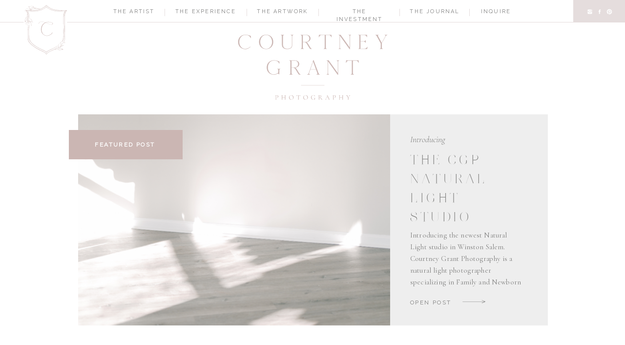

--- FILE ---
content_type: text/html; charset=UTF-8
request_url: https://courtneygrantphotography.com/category/family/page/2/
body_size: 22028
content:
<!DOCTYPE html>
<html lang="en-US" class="d">
<head>
<link rel="stylesheet" type="text/css" href="//lib.showit.co/engine/2.6.4/showit.css" />
<meta name='robots' content='index, follow, max-image-preview:large, max-snippet:-1, max-video-preview:-1' />

            <script data-no-defer="1" data-ezscrex="false" data-cfasync="false" data-pagespeed-no-defer data-cookieconsent="ignore">
                var ctPublicFunctions = {"_ajax_nonce":"b65335df50","_rest_nonce":"d953e497d7","_ajax_url":"\/wp-admin\/admin-ajax.php","_rest_url":"https:\/\/courtneygrantphotography.com\/wp-json\/","data__cookies_type":"native","data__ajax_type":false,"data__bot_detector_enabled":1,"data__frontend_data_log_enabled":1,"cookiePrefix":"","wprocket_detected":false,"host_url":"courtneygrantphotography.com","text__ee_click_to_select":"Click to select the whole data","text__ee_original_email":"The complete one is","text__ee_got_it":"Got it","text__ee_blocked":"Blocked","text__ee_cannot_connect":"Cannot connect","text__ee_cannot_decode":"Can not decode email. Unknown reason","text__ee_email_decoder":"CleanTalk email decoder","text__ee_wait_for_decoding":"The magic is on the way!","text__ee_decoding_process":"Please wait a few seconds while we decode the contact data."}
            </script>
        
            <script data-no-defer="1" data-ezscrex="false" data-cfasync="false" data-pagespeed-no-defer data-cookieconsent="ignore">
                var ctPublic = {"_ajax_nonce":"b65335df50","settings__forms__check_internal":"0","settings__forms__check_external":"0","settings__forms__force_protection":0,"settings__forms__search_test":"0","settings__data__bot_detector_enabled":1,"settings__sfw__anti_crawler":0,"blog_home":"https:\/\/courtneygrantphotography.com\/","pixel__setting":"3","pixel__enabled":false,"pixel__url":"https:\/\/moderate11-v4.cleantalk.org\/pixel\/c5907cb43fbfd2e85ea8b631f0f76085.gif","data__email_check_before_post":"1","data__email_check_exist_post":1,"data__cookies_type":"native","data__key_is_ok":true,"data__visible_fields_required":true,"wl_brandname":"Anti-Spam by CleanTalk","wl_brandname_short":"CleanTalk","ct_checkjs_key":352188959,"emailEncoderPassKey":"f1654653c49bbbf67205ccfc0b3cff3f","bot_detector_forms_excluded":"W10=","advancedCacheExists":false,"varnishCacheExists":false,"wc_ajax_add_to_cart":false}
            </script>
        
	<!-- This site is optimized with the Yoast SEO plugin v26.3 - https://yoast.com/wordpress/plugins/seo/ -->
	<title>Family Archives - Page 2 of 5 - courtneygrantphotography.com</title>
	<link rel="canonical" href="https://courtneygrantphotography.com/category/family/page/2/" />
	<link rel="prev" href="https://courtneygrantphotography.com/category/family/" />
	<link rel="next" href="https://courtneygrantphotography.com/category/family/page/3/" />
	<meta property="og:locale" content="en_US" />
	<meta property="og:type" content="article" />
	<meta property="og:title" content="Family Archives - Page 2 of 5 - courtneygrantphotography.com" />
	<meta property="og:url" content="https://courtneygrantphotography.com/category/family/" />
	<meta property="og:site_name" content="courtneygrantphotography.com" />
	<meta name="twitter:card" content="summary_large_image" />
	<script type="application/ld+json" class="yoast-schema-graph">{"@context":"https://schema.org","@graph":[{"@type":"CollectionPage","@id":"https://courtneygrantphotography.com/category/family/","url":"https://courtneygrantphotography.com/category/family/page/2/","name":"Family Archives - Page 2 of 5 - courtneygrantphotography.com","isPartOf":{"@id":"https://courtneygrantphotography.com/#website"},"primaryImageOfPage":{"@id":"https://courtneygrantphotography.com/category/family/page/2/#primaryimage"},"image":{"@id":"https://courtneygrantphotography.com/category/family/page/2/#primaryimage"},"thumbnailUrl":"https://courtneygrantphotography.com/wp-content/uploads/sites/23466/2021/12/Greensboro-Family-Photographer-Courtney-Grant3.jpg","breadcrumb":{"@id":"https://courtneygrantphotography.com/category/family/page/2/#breadcrumb"},"inLanguage":"en-US"},{"@type":"ImageObject","inLanguage":"en-US","@id":"https://courtneygrantphotography.com/category/family/page/2/#primaryimage","url":"https://courtneygrantphotography.com/wp-content/uploads/sites/23466/2021/12/Greensboro-Family-Photographer-Courtney-Grant3.jpg","contentUrl":"https://courtneygrantphotography.com/wp-content/uploads/sites/23466/2021/12/Greensboro-Family-Photographer-Courtney-Grant3.jpg","width":1667,"height":2500},{"@type":"BreadcrumbList","@id":"https://courtneygrantphotography.com/category/family/page/2/#breadcrumb","itemListElement":[{"@type":"ListItem","position":1,"name":"Home","item":"https://courtneygrantphotography.com/"},{"@type":"ListItem","position":2,"name":"Family"}]},{"@type":"WebSite","@id":"https://courtneygrantphotography.com/#website","url":"https://courtneygrantphotography.com/","name":"courtneygrantphotography.com","description":"","potentialAction":[{"@type":"SearchAction","target":{"@type":"EntryPoint","urlTemplate":"https://courtneygrantphotography.com/?s={search_term_string}"},"query-input":{"@type":"PropertyValueSpecification","valueRequired":true,"valueName":"search_term_string"}}],"inLanguage":"en-US"}]}</script>
	<!-- / Yoast SEO plugin. -->


<link rel='dns-prefetch' href='//fd.cleantalk.org' />
<link rel="alternate" type="application/rss+xml" title="courtneygrantphotography.com &raquo; Feed" href="https://courtneygrantphotography.com/feed/" />
<link rel="alternate" type="application/rss+xml" title="courtneygrantphotography.com &raquo; Comments Feed" href="https://courtneygrantphotography.com/comments/feed/" />
<link rel="alternate" type="application/rss+xml" title="courtneygrantphotography.com &raquo; Family Category Feed" href="https://courtneygrantphotography.com/category/family/feed/" />
<script type="text/javascript">
/* <![CDATA[ */
window._wpemojiSettings = {"baseUrl":"https:\/\/s.w.org\/images\/core\/emoji\/16.0.1\/72x72\/","ext":".png","svgUrl":"https:\/\/s.w.org\/images\/core\/emoji\/16.0.1\/svg\/","svgExt":".svg","source":{"concatemoji":"https:\/\/courtneygrantphotography.com\/wp-includes\/js\/wp-emoji-release.min.js?ver=6.8.3"}};
/*! This file is auto-generated */
!function(s,n){var o,i,e;function c(e){try{var t={supportTests:e,timestamp:(new Date).valueOf()};sessionStorage.setItem(o,JSON.stringify(t))}catch(e){}}function p(e,t,n){e.clearRect(0,0,e.canvas.width,e.canvas.height),e.fillText(t,0,0);var t=new Uint32Array(e.getImageData(0,0,e.canvas.width,e.canvas.height).data),a=(e.clearRect(0,0,e.canvas.width,e.canvas.height),e.fillText(n,0,0),new Uint32Array(e.getImageData(0,0,e.canvas.width,e.canvas.height).data));return t.every(function(e,t){return e===a[t]})}function u(e,t){e.clearRect(0,0,e.canvas.width,e.canvas.height),e.fillText(t,0,0);for(var n=e.getImageData(16,16,1,1),a=0;a<n.data.length;a++)if(0!==n.data[a])return!1;return!0}function f(e,t,n,a){switch(t){case"flag":return n(e,"\ud83c\udff3\ufe0f\u200d\u26a7\ufe0f","\ud83c\udff3\ufe0f\u200b\u26a7\ufe0f")?!1:!n(e,"\ud83c\udde8\ud83c\uddf6","\ud83c\udde8\u200b\ud83c\uddf6")&&!n(e,"\ud83c\udff4\udb40\udc67\udb40\udc62\udb40\udc65\udb40\udc6e\udb40\udc67\udb40\udc7f","\ud83c\udff4\u200b\udb40\udc67\u200b\udb40\udc62\u200b\udb40\udc65\u200b\udb40\udc6e\u200b\udb40\udc67\u200b\udb40\udc7f");case"emoji":return!a(e,"\ud83e\udedf")}return!1}function g(e,t,n,a){var r="undefined"!=typeof WorkerGlobalScope&&self instanceof WorkerGlobalScope?new OffscreenCanvas(300,150):s.createElement("canvas"),o=r.getContext("2d",{willReadFrequently:!0}),i=(o.textBaseline="top",o.font="600 32px Arial",{});return e.forEach(function(e){i[e]=t(o,e,n,a)}),i}function t(e){var t=s.createElement("script");t.src=e,t.defer=!0,s.head.appendChild(t)}"undefined"!=typeof Promise&&(o="wpEmojiSettingsSupports",i=["flag","emoji"],n.supports={everything:!0,everythingExceptFlag:!0},e=new Promise(function(e){s.addEventListener("DOMContentLoaded",e,{once:!0})}),new Promise(function(t){var n=function(){try{var e=JSON.parse(sessionStorage.getItem(o));if("object"==typeof e&&"number"==typeof e.timestamp&&(new Date).valueOf()<e.timestamp+604800&&"object"==typeof e.supportTests)return e.supportTests}catch(e){}return null}();if(!n){if("undefined"!=typeof Worker&&"undefined"!=typeof OffscreenCanvas&&"undefined"!=typeof URL&&URL.createObjectURL&&"undefined"!=typeof Blob)try{var e="postMessage("+g.toString()+"("+[JSON.stringify(i),f.toString(),p.toString(),u.toString()].join(",")+"));",a=new Blob([e],{type:"text/javascript"}),r=new Worker(URL.createObjectURL(a),{name:"wpTestEmojiSupports"});return void(r.onmessage=function(e){c(n=e.data),r.terminate(),t(n)})}catch(e){}c(n=g(i,f,p,u))}t(n)}).then(function(e){for(var t in e)n.supports[t]=e[t],n.supports.everything=n.supports.everything&&n.supports[t],"flag"!==t&&(n.supports.everythingExceptFlag=n.supports.everythingExceptFlag&&n.supports[t]);n.supports.everythingExceptFlag=n.supports.everythingExceptFlag&&!n.supports.flag,n.DOMReady=!1,n.readyCallback=function(){n.DOMReady=!0}}).then(function(){return e}).then(function(){var e;n.supports.everything||(n.readyCallback(),(e=n.source||{}).concatemoji?t(e.concatemoji):e.wpemoji&&e.twemoji&&(t(e.twemoji),t(e.wpemoji)))}))}((window,document),window._wpemojiSettings);
/* ]]> */
</script>
<style id='wp-emoji-styles-inline-css' type='text/css'>

	img.wp-smiley, img.emoji {
		display: inline !important;
		border: none !important;
		box-shadow: none !important;
		height: 1em !important;
		width: 1em !important;
		margin: 0 0.07em !important;
		vertical-align: -0.1em !important;
		background: none !important;
		padding: 0 !important;
	}
</style>
<link rel='stylesheet' id='wp-block-library-css' href='https://courtneygrantphotography.com/wp-includes/css/dist/block-library/style.min.css?ver=6.8.3' type='text/css' media='all' />
<style id='classic-theme-styles-inline-css' type='text/css'>
/*! This file is auto-generated */
.wp-block-button__link{color:#fff;background-color:#32373c;border-radius:9999px;box-shadow:none;text-decoration:none;padding:calc(.667em + 2px) calc(1.333em + 2px);font-size:1.125em}.wp-block-file__button{background:#32373c;color:#fff;text-decoration:none}
</style>
<style id='global-styles-inline-css' type='text/css'>
:root{--wp--preset--aspect-ratio--square: 1;--wp--preset--aspect-ratio--4-3: 4/3;--wp--preset--aspect-ratio--3-4: 3/4;--wp--preset--aspect-ratio--3-2: 3/2;--wp--preset--aspect-ratio--2-3: 2/3;--wp--preset--aspect-ratio--16-9: 16/9;--wp--preset--aspect-ratio--9-16: 9/16;--wp--preset--color--black: #000000;--wp--preset--color--cyan-bluish-gray: #abb8c3;--wp--preset--color--white: #ffffff;--wp--preset--color--pale-pink: #f78da7;--wp--preset--color--vivid-red: #cf2e2e;--wp--preset--color--luminous-vivid-orange: #ff6900;--wp--preset--color--luminous-vivid-amber: #fcb900;--wp--preset--color--light-green-cyan: #7bdcb5;--wp--preset--color--vivid-green-cyan: #00d084;--wp--preset--color--pale-cyan-blue: #8ed1fc;--wp--preset--color--vivid-cyan-blue: #0693e3;--wp--preset--color--vivid-purple: #9b51e0;--wp--preset--gradient--vivid-cyan-blue-to-vivid-purple: linear-gradient(135deg,rgba(6,147,227,1) 0%,rgb(155,81,224) 100%);--wp--preset--gradient--light-green-cyan-to-vivid-green-cyan: linear-gradient(135deg,rgb(122,220,180) 0%,rgb(0,208,130) 100%);--wp--preset--gradient--luminous-vivid-amber-to-luminous-vivid-orange: linear-gradient(135deg,rgba(252,185,0,1) 0%,rgba(255,105,0,1) 100%);--wp--preset--gradient--luminous-vivid-orange-to-vivid-red: linear-gradient(135deg,rgba(255,105,0,1) 0%,rgb(207,46,46) 100%);--wp--preset--gradient--very-light-gray-to-cyan-bluish-gray: linear-gradient(135deg,rgb(238,238,238) 0%,rgb(169,184,195) 100%);--wp--preset--gradient--cool-to-warm-spectrum: linear-gradient(135deg,rgb(74,234,220) 0%,rgb(151,120,209) 20%,rgb(207,42,186) 40%,rgb(238,44,130) 60%,rgb(251,105,98) 80%,rgb(254,248,76) 100%);--wp--preset--gradient--blush-light-purple: linear-gradient(135deg,rgb(255,206,236) 0%,rgb(152,150,240) 100%);--wp--preset--gradient--blush-bordeaux: linear-gradient(135deg,rgb(254,205,165) 0%,rgb(254,45,45) 50%,rgb(107,0,62) 100%);--wp--preset--gradient--luminous-dusk: linear-gradient(135deg,rgb(255,203,112) 0%,rgb(199,81,192) 50%,rgb(65,88,208) 100%);--wp--preset--gradient--pale-ocean: linear-gradient(135deg,rgb(255,245,203) 0%,rgb(182,227,212) 50%,rgb(51,167,181) 100%);--wp--preset--gradient--electric-grass: linear-gradient(135deg,rgb(202,248,128) 0%,rgb(113,206,126) 100%);--wp--preset--gradient--midnight: linear-gradient(135deg,rgb(2,3,129) 0%,rgb(40,116,252) 100%);--wp--preset--font-size--small: 13px;--wp--preset--font-size--medium: 20px;--wp--preset--font-size--large: 36px;--wp--preset--font-size--x-large: 42px;--wp--preset--spacing--20: 0.44rem;--wp--preset--spacing--30: 0.67rem;--wp--preset--spacing--40: 1rem;--wp--preset--spacing--50: 1.5rem;--wp--preset--spacing--60: 2.25rem;--wp--preset--spacing--70: 3.38rem;--wp--preset--spacing--80: 5.06rem;--wp--preset--shadow--natural: 6px 6px 9px rgba(0, 0, 0, 0.2);--wp--preset--shadow--deep: 12px 12px 50px rgba(0, 0, 0, 0.4);--wp--preset--shadow--sharp: 6px 6px 0px rgba(0, 0, 0, 0.2);--wp--preset--shadow--outlined: 6px 6px 0px -3px rgba(255, 255, 255, 1), 6px 6px rgba(0, 0, 0, 1);--wp--preset--shadow--crisp: 6px 6px 0px rgba(0, 0, 0, 1);}:where(.is-layout-flex){gap: 0.5em;}:where(.is-layout-grid){gap: 0.5em;}body .is-layout-flex{display: flex;}.is-layout-flex{flex-wrap: wrap;align-items: center;}.is-layout-flex > :is(*, div){margin: 0;}body .is-layout-grid{display: grid;}.is-layout-grid > :is(*, div){margin: 0;}:where(.wp-block-columns.is-layout-flex){gap: 2em;}:where(.wp-block-columns.is-layout-grid){gap: 2em;}:where(.wp-block-post-template.is-layout-flex){gap: 1.25em;}:where(.wp-block-post-template.is-layout-grid){gap: 1.25em;}.has-black-color{color: var(--wp--preset--color--black) !important;}.has-cyan-bluish-gray-color{color: var(--wp--preset--color--cyan-bluish-gray) !important;}.has-white-color{color: var(--wp--preset--color--white) !important;}.has-pale-pink-color{color: var(--wp--preset--color--pale-pink) !important;}.has-vivid-red-color{color: var(--wp--preset--color--vivid-red) !important;}.has-luminous-vivid-orange-color{color: var(--wp--preset--color--luminous-vivid-orange) !important;}.has-luminous-vivid-amber-color{color: var(--wp--preset--color--luminous-vivid-amber) !important;}.has-light-green-cyan-color{color: var(--wp--preset--color--light-green-cyan) !important;}.has-vivid-green-cyan-color{color: var(--wp--preset--color--vivid-green-cyan) !important;}.has-pale-cyan-blue-color{color: var(--wp--preset--color--pale-cyan-blue) !important;}.has-vivid-cyan-blue-color{color: var(--wp--preset--color--vivid-cyan-blue) !important;}.has-vivid-purple-color{color: var(--wp--preset--color--vivid-purple) !important;}.has-black-background-color{background-color: var(--wp--preset--color--black) !important;}.has-cyan-bluish-gray-background-color{background-color: var(--wp--preset--color--cyan-bluish-gray) !important;}.has-white-background-color{background-color: var(--wp--preset--color--white) !important;}.has-pale-pink-background-color{background-color: var(--wp--preset--color--pale-pink) !important;}.has-vivid-red-background-color{background-color: var(--wp--preset--color--vivid-red) !important;}.has-luminous-vivid-orange-background-color{background-color: var(--wp--preset--color--luminous-vivid-orange) !important;}.has-luminous-vivid-amber-background-color{background-color: var(--wp--preset--color--luminous-vivid-amber) !important;}.has-light-green-cyan-background-color{background-color: var(--wp--preset--color--light-green-cyan) !important;}.has-vivid-green-cyan-background-color{background-color: var(--wp--preset--color--vivid-green-cyan) !important;}.has-pale-cyan-blue-background-color{background-color: var(--wp--preset--color--pale-cyan-blue) !important;}.has-vivid-cyan-blue-background-color{background-color: var(--wp--preset--color--vivid-cyan-blue) !important;}.has-vivid-purple-background-color{background-color: var(--wp--preset--color--vivid-purple) !important;}.has-black-border-color{border-color: var(--wp--preset--color--black) !important;}.has-cyan-bluish-gray-border-color{border-color: var(--wp--preset--color--cyan-bluish-gray) !important;}.has-white-border-color{border-color: var(--wp--preset--color--white) !important;}.has-pale-pink-border-color{border-color: var(--wp--preset--color--pale-pink) !important;}.has-vivid-red-border-color{border-color: var(--wp--preset--color--vivid-red) !important;}.has-luminous-vivid-orange-border-color{border-color: var(--wp--preset--color--luminous-vivid-orange) !important;}.has-luminous-vivid-amber-border-color{border-color: var(--wp--preset--color--luminous-vivid-amber) !important;}.has-light-green-cyan-border-color{border-color: var(--wp--preset--color--light-green-cyan) !important;}.has-vivid-green-cyan-border-color{border-color: var(--wp--preset--color--vivid-green-cyan) !important;}.has-pale-cyan-blue-border-color{border-color: var(--wp--preset--color--pale-cyan-blue) !important;}.has-vivid-cyan-blue-border-color{border-color: var(--wp--preset--color--vivid-cyan-blue) !important;}.has-vivid-purple-border-color{border-color: var(--wp--preset--color--vivid-purple) !important;}.has-vivid-cyan-blue-to-vivid-purple-gradient-background{background: var(--wp--preset--gradient--vivid-cyan-blue-to-vivid-purple) !important;}.has-light-green-cyan-to-vivid-green-cyan-gradient-background{background: var(--wp--preset--gradient--light-green-cyan-to-vivid-green-cyan) !important;}.has-luminous-vivid-amber-to-luminous-vivid-orange-gradient-background{background: var(--wp--preset--gradient--luminous-vivid-amber-to-luminous-vivid-orange) !important;}.has-luminous-vivid-orange-to-vivid-red-gradient-background{background: var(--wp--preset--gradient--luminous-vivid-orange-to-vivid-red) !important;}.has-very-light-gray-to-cyan-bluish-gray-gradient-background{background: var(--wp--preset--gradient--very-light-gray-to-cyan-bluish-gray) !important;}.has-cool-to-warm-spectrum-gradient-background{background: var(--wp--preset--gradient--cool-to-warm-spectrum) !important;}.has-blush-light-purple-gradient-background{background: var(--wp--preset--gradient--blush-light-purple) !important;}.has-blush-bordeaux-gradient-background{background: var(--wp--preset--gradient--blush-bordeaux) !important;}.has-luminous-dusk-gradient-background{background: var(--wp--preset--gradient--luminous-dusk) !important;}.has-pale-ocean-gradient-background{background: var(--wp--preset--gradient--pale-ocean) !important;}.has-electric-grass-gradient-background{background: var(--wp--preset--gradient--electric-grass) !important;}.has-midnight-gradient-background{background: var(--wp--preset--gradient--midnight) !important;}.has-small-font-size{font-size: var(--wp--preset--font-size--small) !important;}.has-medium-font-size{font-size: var(--wp--preset--font-size--medium) !important;}.has-large-font-size{font-size: var(--wp--preset--font-size--large) !important;}.has-x-large-font-size{font-size: var(--wp--preset--font-size--x-large) !important;}
:where(.wp-block-post-template.is-layout-flex){gap: 1.25em;}:where(.wp-block-post-template.is-layout-grid){gap: 1.25em;}
:where(.wp-block-columns.is-layout-flex){gap: 2em;}:where(.wp-block-columns.is-layout-grid){gap: 2em;}
:root :where(.wp-block-pullquote){font-size: 1.5em;line-height: 1.6;}
</style>
<link rel='stylesheet' id='cleantalk-public-css-css' href='https://courtneygrantphotography.com/wp-content/plugins/cleantalk-spam-protect/css/cleantalk-public.min.css?ver=6.67_1762379258' type='text/css' media='all' />
<link rel='stylesheet' id='cleantalk-email-decoder-css-css' href='https://courtneygrantphotography.com/wp-content/plugins/cleantalk-spam-protect/css/cleantalk-email-decoder.min.css?ver=6.67_1762379258' type='text/css' media='all' />
<script type="text/javascript" src="https://courtneygrantphotography.com/wp-content/plugins/cleantalk-spam-protect/js/apbct-public-bundle.min.js?ver=6.67_1762379258" id="apbct-public-bundle.min-js-js"></script>
<script type="text/javascript" src="https://fd.cleantalk.org/ct-bot-detector-wrapper.js?ver=6.67" id="ct_bot_detector-js" defer="defer" data-wp-strategy="defer"></script>
<script type="text/javascript" src="https://courtneygrantphotography.com/wp-includes/js/jquery/jquery.min.js?ver=3.7.1" id="jquery-core-js"></script>
<script type="text/javascript" src="https://courtneygrantphotography.com/wp-includes/js/jquery/jquery-migrate.min.js?ver=3.4.1" id="jquery-migrate-js"></script>
<script type="text/javascript" src="https://courtneygrantphotography.com/wp-content/plugins/showit/public/js/showit.js?ver=1765987878" id="si-script-js"></script>
<link rel="https://api.w.org/" href="https://courtneygrantphotography.com/wp-json/" /><link rel="alternate" title="JSON" type="application/json" href="https://courtneygrantphotography.com/wp-json/wp/v2/categories/4" /><link rel="EditURI" type="application/rsd+xml" title="RSD" href="https://courtneygrantphotography.com/xmlrpc.php?rsd" />

<meta charset="UTF-8" />
<meta name="viewport" content="width=device-width, initial-scale=1" />
<link rel="icon" type="image/png" href="//static.showit.co/200/BCP4Nvv1Qxuy9aETbSzRMg/153815/c_icon_dusty_berry_copy.png" />
<link rel="preconnect" href="https://static.showit.co" />

<link rel="preconnect" href="https://fonts.googleapis.com">
<link rel="preconnect" href="https://fonts.gstatic.com" crossorigin>
<link href="https://fonts.googleapis.com/css?family=Raleway:regular|Cormorant+Garamond:regular|Cormorant+Garamond:300italic|Tenor+Sans:regular" rel="stylesheet" type="text/css"/>
<style>
@font-face{font-family:Courtney Font;src:url('//static.showit.co/file/uQoNTaNoSvWEM4bkdeg3ng/153815/21f9a02b-381d-4b6c-b71b-774dcaa743c8.woff');}
</style>
<script id="init_data" type="application/json">
{"mobile":{"w":320},"desktop":{"w":1200,"bgFillType":"color","bgColor":"colors-7"},"sid":"wybqoj4lss6pm4jx981tow","break":768,"assetURL":"//static.showit.co","contactFormId":"153815/282197","cfAction":"aHR0cHM6Ly9jbGllbnRzZXJ2aWNlLnNob3dpdC5jby9jb250YWN0Zm9ybQ==","sgAction":"aHR0cHM6Ly9jbGllbnRzZXJ2aWNlLnNob3dpdC5jby9zb2NpYWxncmlk","blockData":[{"slug":"navigation","visible":"a","states":[],"d":{"h":45,"w":1200,"locking":{"side":"st"},"bgFillType":"color","bgColor":"colors-7","bgMediaType":"none"},"m":{"h":50,"w":320,"locking":{"side":"st"},"bgFillType":"color","bgColor":"colors-7","bgMediaType":"none"}},{"slug":"logo","visible":"a","states":[],"d":{"h":183,"w":1200,"bgFillType":"color","bgColor":"#FFFFFF","bgMediaType":"none"},"m":{"h":125,"w":320,"bgFillType":"color","bgColor":"#FFFFFF","bgMediaType":"none"}},{"slug":"first-post","visible":"a","states":[],"d":{"h":494,"w":1200,"bgFillType":"color","bgColor":"colors-7","bgMediaType":"none"},"m":{"h":577,"w":320,"bgFillType":"color","bgColor":"colors-7","bgMediaType":"none"}},{"slug":"category","visible":"a","states":[],"d":{"h":78,"w":1200,"locking":{},"bgFillType":"color","bgColor":"colors-7","bgMediaType":"none"},"m":{"h":217,"w":320,"bgFillType":"color","bgColor":"colors-7","bgMediaType":"none"}},{"slug":"sidebar","visible":"a","states":[],"d":{"h":1,"w":1200,"bgFillType":"color","bgColor":"colors-7","bgMediaType":"none"},"m":{"h":1162,"w":320,"bgFillType":"color","bgColor":"colors-7","bgMediaType":"none"}},{"slug":"post-layout","visible":"a","states":[],"d":{"h":701,"w":1200,"bgFillType":"color","bgColor":"colors-7","bgMediaType":"none"},"m":{"h":590,"w":320,"bgFillType":"color","bgColor":"colors-7","bgMediaType":"none"}},{"slug":"pagination","visible":"a","states":[],"d":{"h":177,"w":1200,"nature":"dH","bgFillType":"color","bgColor":"colors-7","bgMediaType":"none"},"m":{"h":93,"w":320,"nature":"dH","bgFillType":"color","bgColor":"colors-7","bgMediaType":"none"}},{"slug":"footer","visible":"a","states":[],"d":{"h":539,"w":1200,"bgFillType":"color","bgColor":"colors-3:45","bgMediaType":"none"},"m":{"h":561,"w":320,"bgFillType":"color","bgColor":"colors-2","bgMediaType":"none"}},{"slug":"mobile-navigation","visible":"m","states":[],"d":{"h":400,"w":1200,"bgFillType":"color","bgColor":"colors-7","bgMediaType":"none"},"m":{"h":605,"w":320,"locking":{"side":"t"},"nature":"wH","bgFillType":"color","bgColor":"colors-7","bgMediaType":"none"}}],"elementData":[{"type":"simple","visible":"a","id":"navigation_0","blockId":"navigation","m":{"x":219,"y":0,"w":109,"h":50,"a":0},"d":{"x":1094,"y":0,"w":108,"h":45,"a":0,"lockH":"r"}},{"type":"simple","visible":"a","id":"navigation_1","blockId":"navigation","m":{"x":0,"y":50,"w":320,"h":1,"a":0},"d":{"x":0,"y":45,"w":1200,"h":1,"a":0,"lockH":"s"}},{"type":"icon","visible":"a","id":"navigation_2","blockId":"navigation","m":{"x":283,"y":18,"w":12,"h":12,"a":0},"d":{"x":1162,"y":17,"w":12,"h":12,"a":0,"lockH":"r"}},{"type":"icon","visible":"a","id":"navigation_3","blockId":"navigation","m":{"x":261,"y":18,"w":12,"h":12,"a":0},"d":{"x":1142,"y":17,"w":12,"h":12,"a":0,"lockH":"r"}},{"type":"icon","visible":"a","id":"navigation_4","blockId":"navigation","m":{"x":238,"y":18,"w":12,"h":12,"a":0},"d":{"x":1122,"y":17,"w":12,"h":12,"a":0,"lockH":"r"}},{"type":"text","visible":"d","id":"navigation_5","blockId":"navigation","m":{"x":177,"y":376,"w":76,"h":17,"a":0},"d":{"x":942,"y":16,"w":67,"h":19,"a":0}},{"type":"simple","visible":"d","id":"navigation_6","blockId":"navigation","m":{"x":48,"y":30,"w":224,"h":140,"a":0},"d":{"x":921,"y":18,"w":1,"h":15,"a":0}},{"type":"text","visible":"d","id":"navigation_7","blockId":"navigation","m":{"x":179,"y":324,"w":73,"h":16,"a":0},"d":{"x":799,"y":16,"w":103,"h":19,"a":0}},{"type":"simple","visible":"d","id":"navigation_8","blockId":"navigation","m":{"x":48,"y":30,"w":224,"h":140,"a":0},"d":{"x":778,"y":18,"w":1,"h":15,"a":0}},{"type":"text","visible":"d","id":"navigation_9","blockId":"navigation","m":{"x":61,"y":273,"w":80,"h":17,"a":0},"d":{"x":633,"y":16,"w":126,"h":19,"a":0}},{"type":"simple","visible":"d","id":"navigation_10","blockId":"navigation","m":{"x":45,"y":251,"w":230,"h":1,"a":0},"d":{"x":612,"y":18,"w":1,"h":15,"a":0}},{"type":"text","visible":"d","id":"navigation_11","blockId":"navigation","m":{"x":61,"y":273,"w":80,"h":17,"a":0},"d":{"x":485,"y":16,"w":107,"h":19,"a":0}},{"type":"simple","visible":"d","id":"navigation_12","blockId":"navigation","m":{"x":45,"y":251,"w":230,"h":1,"a":0},"d":{"x":465,"y":18,"w":1,"h":15,"a":0}},{"type":"text","visible":"d","id":"navigation_13","blockId":"navigation","m":{"x":187,"y":222,"w":57,"h":17,"a":0},"d":{"x":317,"y":16,"w":128,"h":19,"a":0}},{"type":"simple","visible":"d","id":"navigation_14","blockId":"navigation","m":{"x":160,"y":204,"w":1,"h":207,"a":0},"d":{"x":297,"y":18,"w":1,"h":15,"a":0}},{"type":"text","visible":"d","id":"navigation_15","blockId":"navigation","m":{"x":77,"y":222,"w":48,"h":17,"a":0},"d":{"x":191,"y":16,"w":86,"h":19,"a":0}},{"type":"icon","visible":"m","id":"navigation_16","blockId":"navigation","m":{"x":12,"y":6,"w":41,"h":38,"a":0},"d":{"x":547,"y":44,"w":100,"h":100,"a":0},"pc":[{"type":"show","block":"mobile-navigation"}]},{"type":"graphic","visible":"d","id":"navigation_17","blockId":"navigation","m":{"x":143,"y":8,"w":35,"h":35,"a":0},"d":{"x":33,"y":-2,"w":122,"h":122,"a":0,"lockH":"l"},"c":{"key":"8dGBIjiQRSmJZiCfKj2h7A/153815/crest_outline_white-01.png","aspect_ratio":1}},{"type":"svg","visible":"d","id":"navigation_18","blockId":"navigation","m":{"x":143,"y":8,"w":35,"h":35,"a":0},"d":{"x":36,"y":4,"w":114,"h":114,"a":0,"lockH":"l"},"c":{"key":"vzg8bcecRsmmquxw20icOw/153815/crest_dusty_berries.svg","aspect_ratio":0.86667}},{"type":"svg","visible":"a","id":"logo_0","blockId":"logo","m":{"x":49,"y":27,"w":223,"h":72,"a":0},"d":{"x":446,"y":21,"w":309,"h":142,"a":0},"c":{"key":"lrshC_xRQsi-fBSH-ujTWQ/153815/secondary_dusty_berries.svg","aspect_ratio":2.25564}},{"type":"simple","visible":"d","id":"first-post_2","blockId":"first-post","m":{"x":-4,"y":204,"w":328,"h":350,"a":0},"d":{"x":758,"y":6,"w":324,"h":432,"a":0}},{"type":"icon","visible":"a","id":"first-post_3","blockId":"first-post","m":{"x":134,"y":534,"w":50,"h":25,"a":0},"d":{"x":906,"y":377,"w":49,"h":24,"a":0}},{"type":"text","visible":"a","id":"first-post_4","blockId":"first-post","m":{"x":45,"y":541,"w":86,"h":12,"a":0},"d":{"x":800,"y":382,"w":99,"h":15,"a":0}},{"type":"graphic","visible":"a","id":"first-post_5","blockId":"first-post","m":{"x":0,"y":47,"w":320,"h":207,"a":0},"d":{"x":120,"y":6,"w":639,"h":432,"a":0},"c":{"key":"aaribWFsR9CtVVa00_gYKw/153815/screen_shot_2024-03-21_at_8_59_29_pm.png","aspect_ratio":1.64918}},{"type":"simple","visible":"a","id":"first-post_6","blockId":"first-post","m":{"x":-2,"y":-2,"w":324,"h":60,"a":0},"d":{"x":101,"y":38,"w":233,"h":60,"a":0}},{"type":"text","visible":"a","id":"first-post_7","blockId":"first-post","m":{"x":69,"y":22,"w":182,"h":15,"a":0},"d":{"x":115,"y":59,"w":202,"h":19,"a":0}},{"type":"text","visible":"a","id":"first-post_8","blockId":"first-post","m":{"x":45,"y":310,"w":230,"h":81,"a":0},"d":{"x":800,"y":84,"w":235,"h":148,"a":0}},{"type":"text","visible":"a","id":"first-post_9","blockId":"first-post","m":{"x":45,"y":385,"w":230,"h":121,"a":0},"d":{"x":800,"y":241,"w":236,"h":121,"a":0}},{"type":"text","visible":"a","id":"first-post_10","blockId":"first-post","m":{"x":45,"y":276,"w":188,"h":25,"a":0},"d":{"x":800,"y":44,"w":231,"h":32,"a":0}},{"type":"simple","visible":"a","id":"category_0","blockId":"category","m":{"x":0,"y":201,"w":320,"h":1,"a":0},"d":{"x":-1,"y":76,"w":1200,"h":1,"a":0,"lockH":"s"}},{"type":"text","visible":"a","id":"category_1","blockId":"category","m":{"x":118,"y":155,"w":112,"h":15,"a":0},"d":{"x":854,"y":30,"w":82,"h":16,"a":0}},{"type":"text","visible":"a","id":"category_2","blockId":"category","m":{"x":118,"y":127,"w":112,"h":15,"a":0},"d":{"x":707,"y":30,"w":82,"h":16,"a":0}},{"type":"text","visible":"a","id":"category_3","blockId":"category","m":{"x":118,"y":98,"w":112,"h":15,"a":0},"d":{"x":559,"y":30,"w":82,"h":16,"a":0}},{"type":"text","visible":"a","id":"category_4","blockId":"category","m":{"x":118,"y":70,"w":112,"h":15,"a":0},"d":{"x":412,"y":30,"w":82,"h":16,"a":0}},{"type":"text","visible":"a","id":"category_5","blockId":"category","m":{"x":118,"y":42,"w":112,"h":15,"a":0},"d":{"x":265,"y":30,"w":82,"h":16,"a":0}},{"type":"simple","visible":"a","id":"category_6","blockId":"category","m":{"x":0,"y":16,"w":320,"h":1,"a":0},"d":{"x":-1,"y":0,"w":1200,"h":1,"a":0,"lockH":"s"}},{"type":"graphic","visible":"a","id":"sidebar_0","blockId":"sidebar","m":{"x":45,"y":974,"w":230,"h":163,"a":0,"o":100},"d":{"x":860,"y":1150,"w":222,"h":222,"a":0,"gs":{"s":50}},"c":{"key":"1lg5lTNBQ6K947ZZ5m4m0w/153815/winston-salem-newborn-photographer22.jpg","aspect_ratio":0.6668}},{"type":"simple","visible":"a","id":"sidebar_1","blockId":"sidebar","m":{"x":69,"y":996,"w":182,"h":119,"a":0},"d":{"x":891,"y":1181,"w":160,"h":160,"a":0}},{"type":"icon","visible":"a","id":"sidebar_2","blockId":"sidebar","m":{"x":135,"y":1088,"w":50,"h":25,"a":0},"d":{"x":948,"y":1305,"w":49,"h":24,"a":0}},{"type":"text","visible":"a","id":"sidebar_3","blockId":"sidebar","m":{"x":87,"y":1015,"w":147,"h":59,"a":0},"d":{"x":916,"y":1213,"w":110,"h":77,"a":0}},{"type":"simple","visible":"a","id":"sidebar_4","blockId":"sidebar","m":{"x":45,"y":945,"w":230,"h":1,"a":0},"d":{"x":862,"y":1114,"w":220,"h":1,"a":0}},{"type":"icon","visible":"a","id":"sidebar_5","blockId":"sidebar","m":{"x":155,"y":891,"w":50,"h":25,"a":0},"d":{"x":982,"y":1057,"w":49,"h":24,"a":0}},{"type":"text","visible":"a","id":"sidebar_6","blockId":"sidebar","m":{"x":151,"y":795,"w":127,"h":94,"a":0},"d":{"x":977,"y":937,"w":108,"h":111,"a":0}},{"type":"graphic","visible":"a","id":"sidebar_7","blockId":"sidebar","m":{"x":49,"y":793,"w":87,"h":117,"a":0},"d":{"x":862,"y":938,"w":101,"h":136,"a":0},"c":{"key":"smY9ND20Swm6hFouqVQAVw/153815/2d8a7506.jpg","aspect_ratio":0.66667}},{"type":"graphic","visible":"a","id":"sidebar_8","blockId":"sidebar","m":{"x":191,"y":659,"w":87,"h":117,"a":0},"d":{"x":977,"y":779,"w":101,"h":136,"a":0},"c":{"key":"UCQRXME0TwSgrGYJy7v1ow/153815/2d8a2069.jpg","aspect_ratio":0.66688}},{"type":"icon","visible":"a","id":"sidebar_9","blockId":"sidebar","m":{"x":123,"y":757,"w":50,"h":25,"a":180},"d":{"x":913,"y":898,"w":49,"h":24,"a":180}},{"type":"text","visible":"a","id":"sidebar_10","blockId":"sidebar","m":{"x":49,"y":661,"w":124,"h":94,"a":0},"d":{"x":860,"y":778,"w":104,"h":111,"a":0}},{"type":"icon","visible":"a","id":"sidebar_11","blockId":"sidebar","m":{"x":155,"y":622,"w":50,"h":25,"a":0},"d":{"x":982,"y":736,"w":49,"h":24,"a":0}},{"type":"text","visible":"a","id":"sidebar_12","blockId":"sidebar","m":{"x":151,"y":526,"w":124,"h":94,"a":0},"d":{"x":977,"y":616,"w":108,"h":111,"a":0}},{"type":"graphic","visible":"a","id":"sidebar_13","blockId":"sidebar","m":{"x":49,"y":524,"w":87,"h":117,"a":0},"d":{"x":862,"y":617,"w":101,"h":136,"a":0},"c":{"key":"fIQJKWChT5uIVtlfQoq3aw/153815/winston-salem-family-photographer-courtney-grant10.jpg","aspect_ratio":0.6668}},{"type":"simple","visible":"a","id":"sidebar_14","blockId":"sidebar","m":{"x":45,"y":500,"w":230,"h":1,"a":0},"d":{"x":862,"y":581,"w":220,"h":1,"a":0}},{"type":"icon","visible":"a","id":"sidebar_15","blockId":"sidebar","m":{"x":202,"y":472,"w":12,"h":12,"a":0},"d":{"x":1014,"y":552,"w":12,"h":12,"a":0}},{"type":"icon","visible":"a","id":"sidebar_16","blockId":"sidebar","m":{"x":185,"y":472,"w":12,"h":12,"a":0},"d":{"x":1000,"y":552,"w":12,"h":12,"a":0}},{"type":"icon","visible":"a","id":"sidebar_17","blockId":"sidebar","m":{"x":169,"y":472,"w":12,"h":12,"a":0},"d":{"x":985,"y":552,"w":12,"h":12,"a":0}},{"type":"text","visible":"a","id":"sidebar_18","blockId":"sidebar","m":{"x":90,"y":472,"w":106,"h":16,"a":0},"d":{"x":895,"y":551,"w":86,"h":19,"a":0}},{"type":"text","visible":"a","id":"sidebar_19","blockId":"sidebar","m":{"x":42,"y":381,"w":230,"h":51,"a":0},"d":{"x":860,"y":455,"w":222,"h":79,"a":0}},{"type":"text","visible":"a","id":"sidebar_20","blockId":"sidebar","m":{"x":45,"y":356,"w":230,"h":15,"a":0},"d":{"x":860,"y":430,"w":222,"h":16,"a":0}},{"type":"graphic","visible":"a","id":"sidebar_21","blockId":"sidebar","m":{"x":45,"y":90,"w":230,"h":244,"a":0,"o":100},"d":{"x":860,"y":130,"w":222,"h":270,"a":0,"gs":{"s":50}},"c":{"key":"2tKXueq6QdCXC5CZrK3msw/153815/dsc05952.jpg","aspect_ratio":0.66667}},{"type":"simple","visible":"a","id":"sidebar_22","blockId":"sidebar","m":{"x":45,"y":22,"w":230,"h":45,"a":0},"d":{"x":860,"y":52,"w":222,"h":50,"a":0}},{"type":"text","visible":"a","id":"sidebar_23","blockId":"sidebar","m":{"x":57,"y":32,"w":209,"h":21,"a":0},"d":{"x":869,"y":70,"w":205,"h":14,"a":0}},{"type":"simple","visible":"d","id":"sidebar_24","blockId":"sidebar","m":{"x":317,"y":16,"w":224,"h":140,"a":0},"d":{"x":812,"y":51,"w":1,"h":1312,"a":0}},{"type":"text","visible":"a","id":"post-layout_0","blockId":"post-layout","m":{"x":45,"y":381,"w":230,"h":163,"a":0},"d":{"x":121,"y":630,"w":639,"h":72,"a":0}},{"type":"text","visible":"a","id":"post-layout_1","blockId":"post-layout","m":{"x":45,"y":291,"w":230,"h":80,"a":0},"d":{"x":120,"y":547,"w":639,"h":70,"a":0}},{"type":"icon","visible":"a","id":"post-layout_2","blockId":"post-layout","m":{"x":226,"y":257,"w":50,"h":25,"a":0},"d":{"x":707,"y":511,"w":49,"h":24,"a":0}},{"type":"simple","visible":"d","id":"post-layout_3","blockId":"post-layout","m":{"x":48,"y":30,"w":224,"h":140,"a":0},"d":{"x":690,"y":516,"w":1,"h":15,"a":0}},{"type":"text","visible":"a","id":"post-layout_4","blockId":"post-layout","m":{"x":45,"y":264,"w":163,"h":12,"a":0},"d":{"x":120,"y":516,"w":287,"h":15,"a":0}},{"type":"graphic","visible":"a","id":"post-layout_5","blockId":"post-layout","m":{"x":0,"y":0,"w":320,"h":244,"a":0,"o":100},"d":{"x":120,"y":54,"w":639,"h":432,"a":0,"gs":{"s":50}},"c":{"key":"CAoHyV6dSNu6j9IHZcnjTg/153815/greensboro-family-photographer-courtney-grant15.jpg","aspect_ratio":1.4997}},{"type":"text","visible":"a","id":"pagination_0","blockId":"pagination","m":{"x":229,"y":22,"w":62,"h":16,"a":0},"d":{"x":718,"y":64,"w":60,"h":19,"a":0}},{"type":"text","visible":"a","id":"pagination_1","blockId":"pagination","m":{"x":32,"y":22,"w":61,"h":16,"a":0},"d":{"x":120,"y":64,"w":154,"h":19,"a":0}},{"type":"simple","visible":"a","id":"pagination_2","blockId":"pagination","m":{"x":-2,"y":2,"w":327,"h":1,"a":0},"d":{"x":120,"y":43,"w":659,"h":1,"a":0,"lockV":"b"}},{"type":"text","visible":"a","id":"footer_0","blockId":"footer","m":{"x":83,"y":502,"w":155,"h":18,"a":0},"d":{"x":340,"y":497,"w":133,"h":15,"a":0}},{"type":"text","visible":"a","id":"footer_1","blockId":"footer","m":{"x":83,"y":522,"w":155,"h":16,"a":0},"d":{"x":491,"y":497,"w":28,"h":15,"a":0}},{"type":"text","visible":"a","id":"footer_2","blockId":"footer","m":{"x":83,"y":484,"w":155,"h":10,"a":0},"d":{"x":274,"y":497,"w":48,"h":15,"a":0}},{"type":"simple","visible":"d","id":"footer_3","blockId":"footer","m":{"x":533,"y":498,"w":57,"h":57,"a":0},"d":{"x":0,"y":469,"w":54,"h":70,"a":0,"lockH":"l"}},{"type":"icon","visible":"d","id":"footer_4","blockId":"footer","m":{"x":549,"y":513,"w":17,"h":24,"a":0},"d":{"x":0,"y":483,"w":48,"h":41,"a":-90,"lockH":"l"}},{"type":"simple","visible":"d","id":"footer_5","blockId":"footer","m":{"x":264,"y":497,"w":320,"h":1,"a":0},"d":{"x":0,"y":469,"w":1200,"h":1,"a":0,"lockH":"s"}},{"type":"simple","visible":"d","id":"footer_6","blockId":"footer","m":{"x":35,"y":33,"w":250,"h":543,"a":0},"d":{"x":735,"y":93,"w":311,"h":446,"a":0}},{"type":"text","visible":"d","id":"footer_7","blockId":"footer","m":{"x":459,"y":527,"w":67,"h":24,"a":0},"d":{"x":777,"y":488,"w":77,"h":25,"a":0}},{"type":"simple","visible":"d","id":"footer_8","blockId":"footer","m":{"x":73,"y":377,"w":175,"h":1,"a":0},"d":{"x":773,"y":467,"w":225,"h":1,"a":0}},{"type":"icon","visible":"a","id":"footer_9","blockId":"footer","m":{"x":135,"y":313,"w":50,"h":25,"a":0},"d":{"x":940,"y":429,"w":49,"h":24,"a":0}},{"type":"text","visible":"a","id":"footer_10","blockId":"footer","m":{"x":60,"y":229,"w":201,"h":48,"a":0},"d":{"x":780,"y":372,"w":218,"h":79,"a":0}},{"type":"simple","visible":"d","id":"footer_11","blockId":"footer","m":{"x":73,"y":259,"w":175,"h":1,"a":0},"d":{"x":773,"y":354,"w":225,"h":1,"a":0}},{"type":"text","visible":"a","id":"footer_12","blockId":"footer","m":{"x":45,"y":53,"w":230,"h":132,"a":0},"d":{"x":780,"y":207,"w":218,"h":122,"a":0}},{"type":"simple","visible":"a","id":"footer_13","blockId":"footer","m":{"x":73,"y":207,"w":175,"h":1,"a":0},"d":{"x":773,"y":176,"w":225,"h":1,"a":0}},{"type":"icon","visible":"a","id":"footer_14","blockId":"footer","m":{"x":163,"y":22,"w":12,"h":12,"a":0},"d":{"x":818,"y":139,"w":12,"h":12,"a":0}},{"type":"icon","visible":"a","id":"footer_15","blockId":"footer","m":{"x":146,"y":22,"w":12,"h":12,"a":0},"d":{"x":798,"y":139,"w":12,"h":12,"a":0}},{"type":"icon","visible":"a","id":"footer_16","blockId":"footer","m":{"x":130,"y":22,"w":12,"h":12,"a":0},"d":{"x":778,"y":139,"w":12,"h":12,"a":0}},{"type":"social","visible":"a","id":"footer_17","blockId":"footer","m":{"x":-14,"y":354,"w":349,"h":112,"a":0},"d":{"x":155,"y":99,"w":491,"h":319,"a":0}},{"type":"simple","visible":"a","id":"footer_18","blockId":"footer","m":{"x":251,"y":305,"w":82,"h":82,"a":0},"d":{"x":908,"y":57,"w":99,"h":99,"a":0}},{"type":"simple","visible":"a","id":"footer_19","blockId":"footer","m":{"x":259,"y":313,"w":66,"h":66,"a":0},"d":{"x":918,"y":67,"w":80,"h":80,"a":0}},{"type":"simple","visible":"d","id":"footer_20","blockId":"footer","m":{"x":656,"y":596,"w":57,"h":57,"a":0},"d":{"x":603,"y":99,"w":40,"h":40,"a":0}},{"type":"icon","visible":"a","id":"footer_21","blockId":"footer","m":{"x":130,"y":22,"w":12,"h":12,"a":0},"d":{"x":617,"y":113,"w":12,"h":12,"a":0}},{"type":"svg","visible":"d","id":"footer_22","blockId":"footer","m":{"x":48,"y":152,"w":224,"h":224,"a":0},"d":{"x":932,"y":85,"w":44,"h":44,"a":0},"c":{"key":"ZirW7xcASySTyuLEDZ2IzQ/153815/c_icon_white.svg","aspect_ratio":1}},{"type":"svg","visible":"m","id":"footer_23","blockId":"footer","m":{"x":269,"y":326,"w":40,"h":40,"a":0},"d":{"x":412,"y":81,"w":377,"h":377,"a":0},"c":{"key":"1qYGrtx7Rmu0ekQCdL8tBA/153815/c_icon_dusty_berry.svg","aspect_ratio":1}},{"type":"graphic","visible":"a","id":"mobile-navigation_0","blockId":"mobile-navigation","m":{"x":0,"y":486,"w":320,"h":121,"a":0,"gs":{"s":60}},"d":{"x":390,"y":60,"w":420,"h":280,"a":0},"c":{"key":"gYGTREYzS06qnDIVF5nFTQ/153815/dsc09781.jpg","aspect_ratio":1.5}},{"type":"simple","visible":"a","id":"mobile-navigation_1","blockId":"mobile-navigation","m":{"x":22,"y":529,"w":277,"h":48,"a":0},"d":{"x":175,"y":330,"w":324,"h":60,"a":0}},{"type":"text","visible":"a","id":"mobile-navigation_2","blockId":"mobile-navigation","m":{"x":23,"y":545,"w":275,"h":15,"a":0},"d":{"x":204,"y":351,"w":266,"h":19,"a":0}},{"type":"text","visible":"a","id":"mobile-navigation_3","blockId":"mobile-navigation","m":{"x":127,"y":408,"w":65,"h":16,"a":0},"d":{"x":965,"y":109,"w":64,"h":19,"a":0},"pc":[{"type":"hide","block":"mobile-navigation"}]},{"type":"text","visible":"a","id":"mobile-navigation_4","blockId":"mobile-navigation","m":{"x":102,"y":378,"w":115,"h":18,"a":0},"d":{"x":745,"y":109,"w":77,"h":19,"a":0},"pc":[{"type":"hide","block":"mobile-navigation"}]},{"type":"text","visible":"a","id":"mobile-navigation_5","blockId":"mobile-navigation","m":{"x":80,"y":348,"w":158,"h":14,"a":0},"d":{"x":382,"y":109,"w":78,"h":19,"a":0},"pc":[{"type":"hide","block":"mobile-navigation"}]},{"type":"text","visible":"a","id":"mobile-navigation_6","blockId":"mobile-navigation","m":{"x":80,"y":317,"w":158,"h":14,"a":0},"d":{"x":382,"y":109,"w":78,"h":19,"a":0},"pc":[{"type":"hide","block":"mobile-navigation"}]},{"type":"text","visible":"a","id":"mobile-navigation_7","blockId":"mobile-navigation","m":{"x":69,"y":286,"w":182,"h":17,"a":0},"d":{"x":254,"y":109,"w":76,"h":19,"a":0},"pc":[{"type":"hide","block":"mobile-navigation"}]},{"type":"text","visible":"a","id":"mobile-navigation_8","blockId":"mobile-navigation","m":{"x":116,"y":254,"w":88,"h":17,"a":0},"d":{"x":155,"y":109,"w":45,"h":19,"a":0},"pc":[{"type":"hide","block":"mobile-navigation"}]},{"type":"text","visible":"a","id":"mobile-navigation_9","blockId":"mobile-navigation","m":{"x":139,"y":223,"w":42,"h":17,"a":0},"d":{"x":60,"y":109,"w":43,"h":19,"a":0},"pc":[{"type":"hide","block":"mobile-navigation"}]},{"type":"svg","visible":"a","id":"mobile-navigation_10","blockId":"mobile-navigation","m":{"x":71,"y":92,"w":179,"h":84,"a":0},"d":{"x":476,"y":38,"w":248,"h":82,"a":0},"c":{"key":"lrshC_xRQsi-fBSH-ujTWQ/153815/secondary_dusty_berries.svg","aspect_ratio":2.25564}},{"type":"icon","visible":"m","id":"mobile-navigation_11","blockId":"mobile-navigation","m":{"x":17,"y":16,"w":29,"h":23,"a":0,"lockV":"t"},"d":{"x":547,"y":44,"w":100,"h":100,"a":0},"pc":[{"type":"hide","block":"mobile-navigation"}]},{"type":"simple","visible":"a","id":"mobile-navigation_12","blockId":"mobile-navigation","m":{"x":219,"y":0,"w":109,"h":50,"a":0},"d":{"x":1094,"y":0,"w":108,"h":45,"a":0,"lockH":"r"}},{"type":"simple","visible":"a","id":"mobile-navigation_13","blockId":"mobile-navigation","m":{"x":0,"y":50,"w":320,"h":1,"a":0},"d":{"x":0,"y":45,"w":1200,"h":1,"a":0,"lockH":"s"}},{"type":"icon","visible":"a","id":"mobile-navigation_14","blockId":"mobile-navigation","m":{"x":283,"y":18,"w":12,"h":12,"a":0},"d":{"x":1162,"y":17,"w":12,"h":12,"a":0,"lockH":"r"}},{"type":"icon","visible":"a","id":"mobile-navigation_15","blockId":"mobile-navigation","m":{"x":261,"y":18,"w":12,"h":12,"a":0},"d":{"x":1142,"y":17,"w":12,"h":12,"a":0,"lockH":"r"}},{"type":"icon","visible":"a","id":"mobile-navigation_16","blockId":"mobile-navigation","m":{"x":238,"y":18,"w":12,"h":12,"a":0},"d":{"x":1122,"y":17,"w":12,"h":12,"a":0,"lockH":"r"}}]}
</script>
<link
rel="stylesheet"
type="text/css"
href="https://cdnjs.cloudflare.com/ajax/libs/animate.css/3.4.0/animate.min.css"
/>


<script src="//lib.showit.co/engine/2.6.4/showit-lib.min.js"></script>
<script src="//lib.showit.co/engine/2.6.4/showit.min.js"></script>
<script>

function initPage(){

}
</script>

<style id="si-page-css">
html.m {background-color:rgba(255,255,255,1);}
html.d {background-color:rgba(255,255,255,1);}
.d .se:has(.st-primary) {border-radius:10px;box-shadow:none;opacity:1;overflow:hidden;transition-duration:0.5s;}
.d .st-primary {padding:10px 14px 10px 14px;border-width:0px;border-color:rgba(126,126,125,1);background-color:rgba(126,126,125,1);background-image:none;border-radius:inherit;transition-duration:0.5s;}
.d .st-primary span {color:rgba(255,255,255,1);font-family:'Cormorant Garamond';font-weight:300;font-style:italic;font-size:18px;text-align:left;letter-spacing:0em;line-height:1.5;transition-duration:0.5s;}
.d .se:has(.st-primary:hover), .d .se:has(.trigger-child-hovers:hover .st-primary) {}
.d .st-primary.se-button:hover, .d .trigger-child-hovers:hover .st-primary.se-button {background-color:rgba(126,126,125,1);background-image:none;transition-property:background-color,background-image;}
.d .st-primary.se-button:hover span, .d .trigger-child-hovers:hover .st-primary.se-button span {}
.m .se:has(.st-primary) {border-radius:10px;box-shadow:none;opacity:1;overflow:hidden;}
.m .st-primary {padding:10px 14px 10px 14px;border-width:0px;border-color:rgba(126,126,125,1);background-color:rgba(126,126,125,1);background-image:none;border-radius:inherit;}
.m .st-primary span {color:rgba(255,255,255,1);font-family:'Cormorant Garamond';font-weight:300;font-style:italic;font-size:17px;text-align:center;letter-spacing:0em;line-height:1.6;}
.d .se:has(.st-secondary) {border-radius:10px;box-shadow:none;opacity:1;overflow:hidden;transition-duration:0.5s;}
.d .st-secondary {padding:10px 14px 10px 14px;border-width:2px;border-color:rgba(126,126,125,1);background-color:rgba(0,0,0,0);background-image:none;border-radius:inherit;transition-duration:0.5s;}
.d .st-secondary span {color:rgba(126,126,125,1);font-family:'Cormorant Garamond';font-weight:300;font-style:italic;font-size:18px;text-align:left;letter-spacing:0em;line-height:1.5;transition-duration:0.5s;}
.d .se:has(.st-secondary:hover), .d .se:has(.trigger-child-hovers:hover .st-secondary) {}
.d .st-secondary.se-button:hover, .d .trigger-child-hovers:hover .st-secondary.se-button {border-color:rgba(126,126,125,0.7);background-color:rgba(0,0,0,0);background-image:none;transition-property:border-color,background-color,background-image;}
.d .st-secondary.se-button:hover span, .d .trigger-child-hovers:hover .st-secondary.se-button span {color:rgba(126,126,125,0.7);transition-property:color;}
.m .se:has(.st-secondary) {border-radius:10px;box-shadow:none;opacity:1;overflow:hidden;}
.m .st-secondary {padding:10px 14px 10px 14px;border-width:2px;border-color:rgba(126,126,125,1);background-color:rgba(0,0,0,0);background-image:none;border-radius:inherit;}
.m .st-secondary span {color:rgba(126,126,125,1);font-family:'Cormorant Garamond';font-weight:300;font-style:italic;font-size:17px;text-align:center;letter-spacing:0em;line-height:1.6;}
.d .st-d-title,.d .se-wpt h1 {color:rgba(203,182,179,1);text-transform:uppercase;line-height:1.4;letter-spacing:0.2em;font-size:29px;text-align:center;font-family:'Courtney Font';font-weight:400;font-style:normal;}
.d .se-wpt h1 {margin-bottom:30px;}
.d .st-d-title.se-rc a {text-decoration:none;color:rgba(203,182,179,1);}
.d .st-d-title.se-rc a:hover {text-decoration:none;color:rgba(177,177,177,1);opacity:0.75;}
.m .st-m-title,.m .se-wpt h1 {color:rgba(203,182,179,1);text-transform:uppercase;line-height:1.5;letter-spacing:0.1em;font-size:20px;text-align:center;font-family:'Courtney Font';font-weight:400;font-style:normal;}
.m .se-wpt h1 {margin-bottom:20px;}
.m .st-m-title.se-rc a {text-decoration:none;color:rgba(203,182,179,1);}
.m .st-m-title.se-rc a:hover {text-decoration:none;color:rgba(177,177,177,1);opacity:0.75;}
.d .st-d-heading,.d .se-wpt h2 {color:rgba(126,126,125,1);text-transform:uppercase;line-height:1.5;letter-spacing:0.2em;font-size:12px;text-align:center;font-family:'Raleway';font-weight:400;font-style:normal;}
.d .se-wpt h2 {margin-bottom:24px;}
.d .st-d-heading.se-rc a {text-decoration:none;color:rgba(126,126,125,1);}
.d .st-d-heading.se-rc a:hover {text-decoration:none;color:rgba(177,177,177,1);opacity:0.75;}
.m .st-m-heading,.m .se-wpt h2 {color:rgba(126,126,125,1);text-transform:uppercase;line-height:1.5;letter-spacing:0.2em;font-size:11px;text-align:left;font-family:'Raleway';font-weight:400;font-style:normal;}
.m .se-wpt h2 {margin-bottom:20px;}
.m .st-m-heading.se-rc a {text-decoration:none;color:rgba(126,126,125,1);}
.m .st-m-heading.se-rc a:hover {text-decoration:none;color:rgba(177,177,177,1);opacity:0.75;}
.d .st-d-subheading,.d .se-wpt h3 {color:rgba(126,126,125,1);line-height:1.5;letter-spacing:0em;font-size:18px;text-align:left;font-family:'Cormorant Garamond';font-weight:300;font-style:italic;}
.d .se-wpt h3 {margin-bottom:18px;}
.d .st-d-subheading.se-rc a {text-decoration:none;color:rgba(126,126,125,1);}
.d .st-d-subheading.se-rc a:hover {text-decoration:none;color:rgba(177,177,177,1);opacity:0.75;}
.m .st-m-subheading,.m .se-wpt h3 {color:rgba(126,126,125,1);line-height:1.6;letter-spacing:0em;font-size:17px;text-align:center;font-family:'Cormorant Garamond';font-weight:300;font-style:italic;}
.m .se-wpt h3 {margin-bottom:18px;}
.m .st-m-subheading.se-rc a {text-decoration:none;color:rgba(126,126,125,1);}
.m .st-m-subheading.se-rc a:hover {text-decoration:none;color:rgba(177,177,177,1);opacity:0.75;}
.d .st-d-paragraph {color:rgba(126,126,125,1);line-height:1.6;letter-spacing:0.01em;font-size:15px;text-align:left;font-family:'Cormorant Garamond';font-weight:400;font-style:normal;}
.d .se-wpt p {margin-bottom:16px;}
.d .st-d-paragraph.se-rc a {color:rgba(229,221,221,1);}
.d .st-d-paragraph.se-rc a:hover {text-decoration:underline;color:rgba(229,221,221,1);opacity:0.75;}
.m .st-m-paragraph {color:rgba(126,126,125,1);line-height:1.6;letter-spacing:0.01em;font-size:15px;text-align:left;font-family:'Cormorant Garamond';font-weight:400;font-style:normal;}
.m .se-wpt p {margin-bottom:16px;}
.m .st-m-paragraph.se-rc a {text-decoration:none;color:rgba(126,126,125,1);}
.m .st-m-paragraph.se-rc a:hover {text-decoration:none;color:rgba(229,221,221,1);opacity:0.75;}
.sib-navigation {z-index:3;}
.m .sib-navigation {height:50px;}
.d .sib-navigation {height:45px;}
.m .sib-navigation .ss-bg {background-color:rgba(255,255,255,1);}
.d .sib-navigation .ss-bg {background-color:rgba(255,255,255,1);}
.d .sie-navigation_0 {left:1094px;top:0px;width:108px;height:45px;}
.m .sie-navigation_0 {left:219px;top:0px;width:109px;height:50px;}
.d .sie-navigation_0 .se-simple:hover {}
.m .sie-navigation_0 .se-simple:hover {}
.d .sie-navigation_0 .se-simple {background-color:rgba(229,221,221,1);}
.m .sie-navigation_0 .se-simple {background-color:rgba(229,221,221,1);}
.d .sie-navigation_1 {left:0px;top:45px;width:1200px;height:1px;}
.m .sie-navigation_1 {left:0px;top:50px;width:320px;height:1px;}
.d .sie-navigation_1 .se-simple:hover {}
.m .sie-navigation_1 .se-simple:hover {}
.d .sie-navigation_1 .se-simple {background-color:rgba(229,221,221,1);}
.m .sie-navigation_1 .se-simple {background-color:rgba(229,221,221,1);}
.d .sie-navigation_2:hover {opacity:1;transition-duration:0.5s;transition-property:opacity;}
.m .sie-navigation_2:hover {opacity:1;transition-duration:0.5s;transition-property:opacity;}
.d .sie-navigation_2 {left:1162px;top:17px;width:12px;height:12px;transition-duration:0.5s;transition-property:opacity;}
.m .sie-navigation_2 {left:283px;top:18px;width:12px;height:12px;transition-duration:0.5s;transition-property:opacity;}
.d .sie-navigation_2 svg {fill:rgba(255,255,255,1);transition-duration:0.5s;transition-property:fill;}
.m .sie-navigation_2 svg {fill:rgba(255,255,255,1);transition-duration:0.5s;transition-property:fill;}
.d .sie-navigation_2 svg:hover {fill:rgba(126,126,125,1);}
.m .sie-navigation_2 svg:hover {fill:rgba(126,126,125,1);}
.d .sie-navigation_3:hover {opacity:1;transition-duration:0.5s;transition-property:opacity;}
.m .sie-navigation_3:hover {opacity:1;transition-duration:0.5s;transition-property:opacity;}
.d .sie-navigation_3 {left:1142px;top:17px;width:12px;height:12px;transition-duration:0.5s;transition-property:opacity;}
.m .sie-navigation_3 {left:261px;top:18px;width:12px;height:12px;transition-duration:0.5s;transition-property:opacity;}
.d .sie-navigation_3 svg {fill:rgba(255,255,255,1);transition-duration:0.5s;transition-property:fill;}
.m .sie-navigation_3 svg {fill:rgba(255,255,255,1);transition-duration:0.5s;transition-property:fill;}
.d .sie-navigation_3 svg:hover {fill:rgba(126,126,125,1);}
.m .sie-navigation_3 svg:hover {fill:rgba(126,126,125,1);}
.d .sie-navigation_4:hover {opacity:1;transition-duration:0.5s;transition-property:opacity;}
.m .sie-navigation_4:hover {opacity:1;transition-duration:0.5s;transition-property:opacity;}
.d .sie-navigation_4 {left:1122px;top:17px;width:12px;height:12px;transition-duration:0.5s;transition-property:opacity;}
.m .sie-navigation_4 {left:238px;top:18px;width:12px;height:12px;transition-duration:0.5s;transition-property:opacity;}
.d .sie-navigation_4 svg {fill:rgba(255,255,255,1);transition-duration:0.5s;transition-property:fill;}
.m .sie-navigation_4 svg {fill:rgba(255,255,255,1);transition-duration:0.5s;transition-property:fill;}
.d .sie-navigation_4 svg:hover {fill:rgba(126,126,125,1);}
.m .sie-navigation_4 svg:hover {fill:rgba(126,126,125,1);}
.d .sie-navigation_5:hover {opacity:1;transition-duration:0.5s;transition-property:opacity;}
.m .sie-navigation_5:hover {opacity:1;transition-duration:0.5s;transition-property:opacity;}
.d .sie-navigation_5 {left:942px;top:16px;width:67px;height:19px;transition-duration:0.5s;transition-property:opacity;}
.m .sie-navigation_5 {left:177px;top:376px;width:76px;height:17px;display:none;transition-duration:0.5s;transition-property:opacity;}
.d .sie-navigation_5-text:hover {color:rgba(229,221,221,1);}
.m .sie-navigation_5-text:hover {color:rgba(229,221,221,1);}
.d .sie-navigation_5-text {font-size:11px;transition-duration:0.5s;transition-property:color;}
.m .sie-navigation_5-text {transition-duration:0.5s;transition-property:color;}
.d .sie-navigation_6 {left:921px;top:18px;width:1px;height:15px;}
.m .sie-navigation_6 {left:48px;top:30px;width:224px;height:140px;display:none;}
.d .sie-navigation_6 .se-simple:hover {}
.m .sie-navigation_6 .se-simple:hover {}
.d .sie-navigation_6 .se-simple {background-color:rgba(229,221,221,1);}
.m .sie-navigation_6 .se-simple {background-color:rgba(126,126,125,1);}
.d .sie-navigation_7:hover {opacity:1;transition-duration:0.5s;transition-property:opacity;}
.m .sie-navigation_7:hover {opacity:1;transition-duration:0.5s;transition-property:opacity;}
.d .sie-navigation_7 {left:799px;top:16px;width:103px;height:19px;transition-duration:0.5s;transition-property:opacity;}
.m .sie-navigation_7 {left:179px;top:324px;width:73px;height:16px;display:none;transition-duration:0.5s;transition-property:opacity;}
.d .sie-navigation_7-text:hover {color:rgba(229,221,221,1);}
.m .sie-navigation_7-text:hover {color:rgba(229,221,221,1);}
.d .sie-navigation_7-text {font-size:11px;transition-duration:0.5s;transition-property:color;}
.m .sie-navigation_7-text {transition-duration:0.5s;transition-property:color;}
.d .sie-navigation_8 {left:778px;top:18px;width:1px;height:15px;}
.m .sie-navigation_8 {left:48px;top:30px;width:224px;height:140px;display:none;}
.d .sie-navigation_8 .se-simple:hover {}
.m .sie-navigation_8 .se-simple:hover {}
.d .sie-navigation_8 .se-simple {background-color:rgba(229,221,221,1);}
.m .sie-navigation_8 .se-simple {background-color:rgba(126,126,125,1);}
.d .sie-navigation_9:hover {opacity:1;transition-duration:0.5s;transition-property:opacity;}
.m .sie-navigation_9:hover {opacity:1;transition-duration:0.5s;transition-property:opacity;}
.d .sie-navigation_9 {left:633px;top:16px;width:126px;height:19px;transition-duration:0.5s;transition-property:opacity;}
.m .sie-navigation_9 {left:61px;top:273px;width:80px;height:17px;display:none;transition-duration:0.5s;transition-property:opacity;}
.d .sie-navigation_9-text:hover {color:rgba(229,221,221,1);}
.m .sie-navigation_9-text:hover {color:rgba(229,221,221,1);}
.d .sie-navigation_9-text {font-size:11px;transition-duration:0.5s;transition-property:color;}
.m .sie-navigation_9-text {transition-duration:0.5s;transition-property:color;}
.d .sie-navigation_10 {left:612px;top:18px;width:1px;height:15px;}
.m .sie-navigation_10 {left:45px;top:251px;width:230px;height:1px;display:none;}
.d .sie-navigation_10 .se-simple:hover {}
.m .sie-navigation_10 .se-simple:hover {}
.d .sie-navigation_10 .se-simple {background-color:rgba(229,221,221,1);}
.m .sie-navigation_10 .se-simple {background-color:rgba(235,232,229,1);}
.d .sie-navigation_11:hover {opacity:1;transition-duration:0.5s;transition-property:opacity;}
.m .sie-navigation_11:hover {opacity:1;transition-duration:0.5s;transition-property:opacity;}
.d .sie-navigation_11 {left:485px;top:16px;width:107px;height:19px;transition-duration:0.5s;transition-property:opacity;}
.m .sie-navigation_11 {left:61px;top:273px;width:80px;height:17px;display:none;transition-duration:0.5s;transition-property:opacity;}
.d .sie-navigation_11-text:hover {color:rgba(229,221,221,1);}
.m .sie-navigation_11-text:hover {color:rgba(229,221,221,1);}
.d .sie-navigation_11-text {font-size:11px;transition-duration:0.5s;transition-property:color;}
.m .sie-navigation_11-text {transition-duration:0.5s;transition-property:color;}
.d .sie-navigation_12 {left:465px;top:18px;width:1px;height:15px;}
.m .sie-navigation_12 {left:45px;top:251px;width:230px;height:1px;display:none;}
.d .sie-navigation_12 .se-simple:hover {}
.m .sie-navigation_12 .se-simple:hover {}
.d .sie-navigation_12 .se-simple {background-color:rgba(229,221,221,1);}
.m .sie-navigation_12 .se-simple {background-color:rgba(235,232,229,1);}
.d .sie-navigation_13:hover {opacity:1;transition-duration:0.5s;transition-property:opacity;}
.m .sie-navigation_13:hover {opacity:1;transition-duration:0.5s;transition-property:opacity;}
.d .sie-navigation_13 {left:317px;top:16px;width:128px;height:19px;transition-duration:0.5s;transition-property:opacity;}
.m .sie-navigation_13 {left:187px;top:222px;width:57px;height:17px;display:none;transition-duration:0.5s;transition-property:opacity;}
.d .sie-navigation_13-text:hover {color:rgba(229,221,221,1);}
.m .sie-navigation_13-text:hover {color:rgba(229,221,221,1);}
.d .sie-navigation_13-text {font-size:11px;transition-duration:0.5s;transition-property:color;}
.m .sie-navigation_13-text {transition-duration:0.5s;transition-property:color;}
.d .sie-navigation_14 {left:297px;top:18px;width:1px;height:15px;}
.m .sie-navigation_14 {left:160px;top:204px;width:1px;height:207px;display:none;}
.d .sie-navigation_14 .se-simple:hover {}
.m .sie-navigation_14 .se-simple:hover {}
.d .sie-navigation_14 .se-simple {background-color:rgba(229,221,221,1);}
.m .sie-navigation_14 .se-simple {background-color:rgba(235,232,229,1);}
.d .sie-navigation_15:hover {opacity:1;transition-duration:0.5s;transition-property:opacity;}
.m .sie-navigation_15:hover {opacity:1;transition-duration:0.5s;transition-property:opacity;}
.d .sie-navigation_15 {left:191px;top:16px;width:86px;height:19px;transition-duration:0.5s;transition-property:opacity;}
.m .sie-navigation_15 {left:77px;top:222px;width:48px;height:17px;display:none;transition-duration:0.5s;transition-property:opacity;}
.d .sie-navigation_15-text:hover {color:rgba(229,221,221,1);}
.m .sie-navigation_15-text:hover {color:rgba(229,221,221,1);}
.d .sie-navigation_15-text {font-size:11px;transition-duration:0.5s;transition-property:color;}
.m .sie-navigation_15-text {text-align:right;transition-duration:0.5s;transition-property:color;}
.d .sie-navigation_16 {left:547px;top:44px;width:100px;height:100px;display:none;}
.m .sie-navigation_16 {left:12px;top:6px;width:41px;height:38px;}
.d .sie-navigation_16 svg {fill:rgba(203,182,179,1);}
.m .sie-navigation_16 svg {fill:rgba(229,221,221,1);}
.d .sie-navigation_17 {left:33px;top:-2px;width:122px;height:122px;}
.m .sie-navigation_17 {left:143px;top:8px;width:35px;height:35px;display:none;}
.d .sie-navigation_17 .se-img {background-repeat:no-repeat;background-size:cover;background-position:50% 50%;border-radius:inherit;}
.m .sie-navigation_17 .se-img {background-repeat:no-repeat;background-size:cover;background-position:50% 50%;border-radius:inherit;}
.d .sie-navigation_18 {left:36px;top:4px;width:114px;height:114px;}
.m .sie-navigation_18 {left:143px;top:8px;width:35px;height:35px;display:none;}
.d .sie-navigation_18 .se-img {background-repeat:no-repeat;background-position:50%;background-size:contain;border-radius:inherit;}
.m .sie-navigation_18 .se-img {background-repeat:no-repeat;background-position:50%;background-size:contain;border-radius:inherit;}
.m .sib-logo {height:125px;}
.d .sib-logo {height:183px;}
.m .sib-logo .ss-bg {background-color:rgba(255,255,255,1);}
.d .sib-logo .ss-bg {background-color:rgba(255,255,255,1);}
.d .sie-logo_0 {left:446px;top:21px;width:309px;height:142px;}
.m .sie-logo_0 {left:49px;top:27px;width:223px;height:72px;}
.d .sie-logo_0 .se-img {background-repeat:no-repeat;background-position:50%;background-size:contain;border-radius:inherit;}
.m .sie-logo_0 .se-img {background-repeat:no-repeat;background-position:50%;background-size:contain;border-radius:inherit;}
.m .sib-first-post {height:577px;}
.d .sib-first-post {height:494px;}
.m .sib-first-post .ss-bg {background-color:rgba(255,255,255,1);}
.d .sib-first-post .ss-bg {background-color:rgba(255,255,255,1);}
.d .sie-first-post_2 {left:758px;top:6px;width:324px;height:432px;}
.m .sie-first-post_2 {left:-4px;top:204px;width:328px;height:350px;display:none;}
.d .sie-first-post_2 .se-simple:hover {}
.m .sie-first-post_2 .se-simple:hover {}
.d .sie-first-post_2 .se-simple {background-color:rgba(238,238,238,1);}
.m .sie-first-post_2 .se-simple {background-color:rgba(238,238,238,1);}
.d .sie-first-post_3:hover {opacity:1;transition-duration:0.5s;transition-property:opacity;}
.m .sie-first-post_3:hover {opacity:1;transition-duration:0.5s;transition-property:opacity;}
.d .sie-first-post_3 {left:906px;top:377px;width:49px;height:24px;transition-duration:0.5s;transition-property:opacity;}
.m .sie-first-post_3 {left:134px;top:534px;width:50px;height:25px;transition-duration:0.5s;transition-property:opacity;}
.d .sie-first-post_3 svg {fill:rgba(126,126,125,1);transition-duration:0.5s;transition-property:fill;}
.m .sie-first-post_3 svg {fill:rgba(126,126,125,1);transition-duration:0.5s;transition-property:fill;}
.d .sie-first-post_3 svg:hover {fill:rgba(229,221,221,1);}
.m .sie-first-post_3 svg:hover {fill:rgba(229,221,221,1);}
.d .sie-first-post_4:hover {opacity:1;transition-duration:0.5s;transition-property:opacity;}
.m .sie-first-post_4:hover {opacity:1;transition-duration:0.5s;transition-property:opacity;}
.d .sie-first-post_4 {left:800px;top:382px;width:99px;height:15px;transition-duration:0.5s;transition-property:opacity;}
.m .sie-first-post_4 {left:45px;top:541px;width:86px;height:12px;transition-duration:0.5s;transition-property:opacity;}
.d .sie-first-post_4-text:hover {color:rgba(229,221,221,1);}
.m .sie-first-post_4-text:hover {color:rgba(229,221,221,1);}
.d .sie-first-post_4-text {text-align:left;transition-duration:0.5s;transition-property:color;}
.m .sie-first-post_4-text {transition-duration:0.5s;transition-property:color;}
.d .sie-first-post_5 {left:120px;top:6px;width:639px;height:432px;}
.m .sie-first-post_5 {left:0px;top:47px;width:320px;height:207px;}
.d .sie-first-post_5 .se-img {background-repeat:no-repeat;background-size:cover;background-position:50% 50%;border-radius:inherit;}
.m .sie-first-post_5 .se-img {background-repeat:no-repeat;background-size:cover;background-position:50% 50%;border-radius:inherit;}
.d .sie-first-post_6:hover {opacity:1;transition-duration:0.5s;transition-property:opacity;}
.m .sie-first-post_6:hover {opacity:1;transition-duration:0.5s;transition-property:opacity;}
.d .sie-first-post_6 {left:101px;top:38px;width:233px;height:60px;transition-duration:0.5s;transition-property:opacity;}
.m .sie-first-post_6 {left:-2px;top:-2px;width:324px;height:60px;transition-duration:0.5s;transition-property:opacity;}
.d .sie-first-post_6 .se-simple:hover {background-color:rgba(229,221,221,1);}
.m .sie-first-post_6 .se-simple:hover {background-color:rgba(229,221,221,1);}
.d .sie-first-post_6 .se-simple {background-color:rgba(203,182,179,1);transition-duration:0.5s;transition-property:background-color;}
.m .sie-first-post_6 .se-simple {background-color:rgba(203,182,179,1);transition-duration:0.5s;transition-property:background-color;}
.d .sie-first-post_7:hover {opacity:1;transition-duration:0.5s;transition-property:opacity;}
.m .sie-first-post_7:hover {opacity:1;transition-duration:0.5s;transition-property:opacity;}
.d .sie-first-post_7 {left:115px;top:59px;width:202px;height:19px;transition-duration:0.5s;transition-property:opacity;}
.m .sie-first-post_7 {left:69px;top:22px;width:182px;height:15px;transition-duration:0.5s;transition-property:opacity;}
.d .sie-first-post_7-text:hover {color:rgba(126,126,125,1);}
.m .sie-first-post_7-text:hover {color:rgba(126,126,125,1);}
.d .sie-first-post_7-text {color:rgba(255,255,255,1);transition-duration:0.5s;transition-property:color;}
.m .sie-first-post_7-text {color:rgba(255,255,255,1);transition-duration:0.5s;transition-property:color;}
.d .sie-first-post_8 {left:800px;top:84px;width:235px;height:148px;}
.m .sie-first-post_8 {left:45px;top:310px;width:230px;height:81px;}
.d .sie-first-post_8-text {color:rgba(126,126,125,1);font-size:28px;text-align:left;overflow:hidden;}
.m .sie-first-post_8-text {text-align:left;overflow:hidden;}
.d .sie-first-post_9 {left:800px;top:241px;width:236px;height:121px;}
.m .sie-first-post_9 {left:45px;top:385px;width:230px;height:121px;}
.d .sie-first-post_9-text {overflow:hidden;}
.m .sie-first-post_9-text {overflow:hidden;}
.d .sie-first-post_10 {left:800px;top:44px;width:231px;height:32px;}
.m .sie-first-post_10 {left:45px;top:276px;width:188px;height:25px;}
.d .sie-first-post_10-text {overflow:hidden;text-overflow:ellipsis;white-space:nowrap;}
.m .sie-first-post_10-text {text-align:left;overflow:hidden;text-overflow:ellipsis;white-space:nowrap;}
.m .sib-category {height:217px;}
.d .sib-category {height:78px;}
.m .sib-category .ss-bg {background-color:rgba(255,255,255,1);}
.d .sib-category .ss-bg {background-color:rgba(255,255,255,1);}
.d .sie-category_0 {left:-1px;top:76px;width:1200px;height:1px;}
.m .sie-category_0 {left:0px;top:201px;width:320px;height:1px;}
.d .sie-category_0 .se-simple:hover {}
.m .sie-category_0 .se-simple:hover {}
.d .sie-category_0 .se-simple {background-color:rgba(229,221,221,1);}
.m .sie-category_0 .se-simple {background-color:rgba(229,221,221,1);}
.d .sie-category_1:hover {opacity:1;transition-duration:0.5s;transition-property:opacity;}
.m .sie-category_1:hover {opacity:1;transition-duration:0.5s;transition-property:opacity;}
.d .sie-category_1 {left:854px;top:30px;width:82px;height:16px;transition-duration:0.5s;transition-property:opacity;}
.m .sie-category_1 {left:118px;top:155px;width:112px;height:15px;transition-duration:0.5s;transition-property:opacity;}
.d .sie-category_1-text:hover {color:rgba(203,182,179,1);}
.m .sie-category_1-text:hover {color:rgba(203,182,179,1);}
.d .sie-category_1-text {transition-duration:0.5s;transition-property:color;}
.m .sie-category_1-text {transition-duration:0.5s;transition-property:color;}
.d .sie-category_2:hover {opacity:1;transition-duration:0.5s;transition-property:opacity;}
.m .sie-category_2:hover {opacity:1;transition-duration:0.5s;transition-property:opacity;}
.d .sie-category_2 {left:707px;top:30px;width:82px;height:16px;transition-duration:0.5s;transition-property:opacity;}
.m .sie-category_2 {left:118px;top:127px;width:112px;height:15px;transition-duration:0.5s;transition-property:opacity;}
.d .sie-category_2-text:hover {color:rgba(203,182,179,1);}
.m .sie-category_2-text:hover {color:rgba(203,182,179,1);}
.d .sie-category_2-text {transition-duration:0.5s;transition-property:color;}
.m .sie-category_2-text {transition-duration:0.5s;transition-property:color;}
.d .sie-category_3:hover {opacity:1;transition-duration:0.5s;transition-property:opacity;}
.m .sie-category_3:hover {opacity:1;transition-duration:0.5s;transition-property:opacity;}
.d .sie-category_3 {left:559px;top:30px;width:82px;height:16px;transition-duration:0.5s;transition-property:opacity;}
.m .sie-category_3 {left:118px;top:98px;width:112px;height:15px;transition-duration:0.5s;transition-property:opacity;}
.d .sie-category_3-text:hover {color:rgba(203,182,179,1);}
.m .sie-category_3-text:hover {color:rgba(203,182,179,1);}
.d .sie-category_3-text {transition-duration:0.5s;transition-property:color;}
.m .sie-category_3-text {transition-duration:0.5s;transition-property:color;}
.d .sie-category_4:hover {opacity:1;transition-duration:0.5s;transition-property:opacity;}
.m .sie-category_4:hover {opacity:1;transition-duration:0.5s;transition-property:opacity;}
.d .sie-category_4 {left:412px;top:30px;width:82px;height:16px;transition-duration:0.5s;transition-property:opacity;}
.m .sie-category_4 {left:118px;top:70px;width:112px;height:15px;transition-duration:0.5s;transition-property:opacity;}
.d .sie-category_4-text:hover {color:rgba(203,182,179,1);}
.m .sie-category_4-text:hover {color:rgba(203,182,179,1);}
.d .sie-category_4-text {transition-duration:0.5s;transition-property:color;}
.m .sie-category_4-text {transition-duration:0.5s;transition-property:color;}
.d .sie-category_5:hover {opacity:1;transition-duration:0.5s;transition-property:opacity;}
.m .sie-category_5:hover {opacity:1;transition-duration:0.5s;transition-property:opacity;}
.d .sie-category_5 {left:265px;top:30px;width:82px;height:16px;transition-duration:0.5s;transition-property:opacity;}
.m .sie-category_5 {left:118px;top:42px;width:112px;height:15px;transition-duration:0.5s;transition-property:opacity;}
.d .sie-category_5-text:hover {color:rgba(203,182,179,1);}
.m .sie-category_5-text:hover {color:rgba(203,182,179,1);}
.d .sie-category_5-text {transition-duration:0.5s;transition-property:color;}
.m .sie-category_5-text {transition-duration:0.5s;transition-property:color;}
.d .sie-category_6 {left:-1px;top:0px;width:1200px;height:1px;}
.m .sie-category_6 {left:0px;top:16px;width:320px;height:1px;}
.d .sie-category_6 .se-simple:hover {}
.m .sie-category_6 .se-simple:hover {}
.d .sie-category_6 .se-simple {background-color:rgba(229,221,221,1);}
.m .sie-category_6 .se-simple {background-color:rgba(229,221,221,1);}
.sib-sidebar {z-index:2;}
.m .sib-sidebar {height:1162px;}
.d .sib-sidebar {height:1px;}
.m .sib-sidebar .ss-bg {background-color:rgba(255,255,255,1);}
.d .sib-sidebar .ss-bg {background-color:rgba(255,255,255,1);}
.d .sie-sidebar_0:hover {opacity:0.75;transition-duration:0.5s;transition-property:opacity;}
.m .sie-sidebar_0:hover {opacity:0.75;transition-duration:0.5s;transition-property:opacity;}
.d .sie-sidebar_0 {left:860px;top:1150px;width:222px;height:222px;transition-duration:0.5s;transition-property:opacity;}
.m .sie-sidebar_0 {left:45px;top:974px;width:230px;height:163px;opacity:1;transition-duration:0.5s;transition-property:opacity;}
.d .sie-sidebar_0 .se-img {background-repeat:no-repeat;background-size:cover;background-position:50% 50%;border-radius:inherit;}
.m .sie-sidebar_0 .se-img {background-repeat:no-repeat;background-size:cover;background-position:50% 50%;border-radius:inherit;}
.d .sie-sidebar_1 {left:891px;top:1181px;width:160px;height:160px;}
.m .sie-sidebar_1 {left:69px;top:996px;width:182px;height:119px;}
.d .sie-sidebar_1 .se-simple:hover {}
.m .sie-sidebar_1 .se-simple:hover {}
.d .sie-sidebar_1 .se-simple {background-color:rgba(255,255,255,1);}
.m .sie-sidebar_1 .se-simple {background-color:rgba(255,255,255,1);}
.d .sie-sidebar_2:hover {opacity:1;transition-duration:0.5s;transition-property:opacity;}
.m .sie-sidebar_2:hover {opacity:1;transition-duration:0.5s;transition-property:opacity;}
.d .sie-sidebar_2 {left:948px;top:1305px;width:49px;height:24px;transition-duration:0.5s;transition-property:opacity;}
.m .sie-sidebar_2 {left:135px;top:1088px;width:50px;height:25px;transition-duration:0.5s;transition-property:opacity;}
.d .sie-sidebar_2 svg {fill:rgba(126,126,125,1);transition-duration:0.5s;transition-property:fill;}
.m .sie-sidebar_2 svg {fill:rgba(126,126,125,1);transition-duration:0.5s;transition-property:fill;}
.d .sie-sidebar_2 svg:hover {fill:rgba(229,221,221,1);}
.m .sie-sidebar_2 svg:hover {fill:rgba(229,221,221,1);}
.d .sie-sidebar_3:hover {opacity:1;transition-duration:0.5s;transition-property:opacity;}
.m .sie-sidebar_3:hover {opacity:1;transition-duration:0.5s;transition-property:opacity;}
.d .sie-sidebar_3 {left:916px;top:1213px;width:110px;height:77px;transition-duration:0.5s;transition-property:opacity;}
.m .sie-sidebar_3 {left:87px;top:1015px;width:147px;height:59px;transition-duration:0.5s;transition-property:opacity;}
.d .sie-sidebar_3-text:hover {color:rgba(229,221,221,1);}
.m .sie-sidebar_3-text:hover {color:rgba(229,221,221,1);}
.d .sie-sidebar_3-text {transition-duration:0.5s;transition-property:color;}
.m .sie-sidebar_3-text {text-align:center;transition-duration:0.5s;transition-property:color;}
.d .sie-sidebar_4 {left:862px;top:1114px;width:220px;height:1px;}
.m .sie-sidebar_4 {left:45px;top:945px;width:230px;height:1px;}
.d .sie-sidebar_4 .se-simple:hover {}
.m .sie-sidebar_4 .se-simple:hover {}
.d .sie-sidebar_4 .se-simple {background-color:rgba(229,221,221,1);}
.m .sie-sidebar_4 .se-simple {background-color:rgba(229,221,221,1);}
.d .sie-sidebar_5:hover {opacity:1;transition-duration:0.5s;transition-property:opacity;}
.m .sie-sidebar_5:hover {opacity:1;transition-duration:0.5s;transition-property:opacity;}
.d .sie-sidebar_5 {left:982px;top:1057px;width:49px;height:24px;transition-duration:0.5s;transition-property:opacity;}
.m .sie-sidebar_5 {left:155px;top:891px;width:50px;height:25px;transition-duration:0.5s;transition-property:opacity;}
.d .sie-sidebar_5 svg {fill:rgba(126,126,125,1);transition-duration:0.5s;transition-property:fill;}
.m .sie-sidebar_5 svg {fill:rgba(126,126,125,1);transition-duration:0.5s;transition-property:fill;}
.d .sie-sidebar_5 svg:hover {fill:rgba(229,221,221,1);}
.m .sie-sidebar_5 svg:hover {fill:rgba(229,221,221,1);}
.d .sie-sidebar_6:hover {opacity:1;transition-duration:0.5s;transition-property:opacity;}
.m .sie-sidebar_6:hover {opacity:1;transition-duration:0.5s;transition-property:opacity;}
.d .sie-sidebar_6 {left:977px;top:937px;width:108px;height:111px;transition-duration:0.5s;transition-property:opacity;}
.m .sie-sidebar_6 {left:151px;top:795px;width:127px;height:94px;transition-duration:0.5s;transition-property:opacity;}
.d .sie-sidebar_6-text:hover {color:rgba(229,221,221,1);}
.m .sie-sidebar_6-text:hover {color:rgba(229,221,221,1);}
.d .sie-sidebar_6-text {transition-duration:0.5s;transition-property:color;}
.m .sie-sidebar_6-text {color:rgba(126,126,125,1);text-transform:capitalize;text-align:left;transition-duration:0.5s;transition-property:color;}
.d .sie-sidebar_7 {left:862px;top:938px;width:101px;height:136px;}
.m .sie-sidebar_7 {left:49px;top:793px;width:87px;height:117px;}
.d .sie-sidebar_7 .se-img {background-repeat:no-repeat;background-size:cover;background-position:50% 50%;border-radius:inherit;}
.m .sie-sidebar_7 .se-img {background-repeat:no-repeat;background-size:cover;background-position:50% 50%;border-radius:inherit;}
.d .sie-sidebar_8 {left:977px;top:779px;width:101px;height:136px;}
.m .sie-sidebar_8 {left:191px;top:659px;width:87px;height:117px;}
.d .sie-sidebar_8 .se-img {background-repeat:no-repeat;background-size:cover;background-position:50% 50%;border-radius:inherit;}
.m .sie-sidebar_8 .se-img {background-repeat:no-repeat;background-size:cover;background-position:50% 50%;border-radius:inherit;}
.d .sie-sidebar_9:hover {opacity:1;transition-duration:0.5s;transition-property:opacity;}
.m .sie-sidebar_9:hover {opacity:1;transition-duration:0.5s;transition-property:opacity;}
.d .sie-sidebar_9 {left:913px;top:898px;width:49px;height:24px;transition-duration:0.5s;transition-property:opacity;}
.m .sie-sidebar_9 {left:123px;top:757px;width:50px;height:25px;transition-duration:0.5s;transition-property:opacity;}
.d .sie-sidebar_9 svg {fill:rgba(126,126,125,1);transition-duration:0.5s;transition-property:fill;}
.m .sie-sidebar_9 svg {fill:rgba(126,126,125,1);transition-duration:0.5s;transition-property:fill;}
.d .sie-sidebar_9 svg:hover {fill:rgba(229,221,221,1);}
.m .sie-sidebar_9 svg:hover {fill:rgba(229,221,221,1);}
.d .sie-sidebar_10:hover {opacity:1;transition-duration:0.5s;transition-property:opacity;}
.m .sie-sidebar_10:hover {opacity:1;transition-duration:0.5s;transition-property:opacity;}
.d .sie-sidebar_10 {left:860px;top:778px;width:104px;height:111px;transition-duration:0.5s;transition-property:opacity;}
.m .sie-sidebar_10 {left:49px;top:661px;width:124px;height:94px;transition-duration:0.5s;transition-property:opacity;}
.d .sie-sidebar_10-text:hover {color:rgba(229,221,221,1);}
.m .sie-sidebar_10-text:hover {color:rgba(229,221,221,1);}
.d .sie-sidebar_10-text {text-align:right;transition-duration:0.5s;transition-property:color;}
.m .sie-sidebar_10-text {color:rgba(126,126,125,1);text-transform:capitalize;text-align:right;transition-duration:0.5s;transition-property:color;}
.d .sie-sidebar_11:hover {opacity:1;transition-duration:0.5s;transition-property:opacity;}
.m .sie-sidebar_11:hover {opacity:1;transition-duration:0.5s;transition-property:opacity;}
.d .sie-sidebar_11 {left:982px;top:736px;width:49px;height:24px;transition-duration:0.5s;transition-property:opacity;}
.m .sie-sidebar_11 {left:155px;top:622px;width:50px;height:25px;transition-duration:0.5s;transition-property:opacity;}
.d .sie-sidebar_11 svg {fill:rgba(126,126,125,1);transition-duration:0.5s;transition-property:fill;}
.m .sie-sidebar_11 svg {fill:rgba(126,126,125,1);transition-duration:0.5s;transition-property:fill;}
.d .sie-sidebar_11 svg:hover {fill:rgba(229,221,221,1);}
.m .sie-sidebar_11 svg:hover {fill:rgba(229,221,221,1);}
.d .sie-sidebar_12:hover {opacity:1;transition-duration:0.5s;transition-property:opacity;}
.m .sie-sidebar_12:hover {opacity:1;transition-duration:0.5s;transition-property:opacity;}
.d .sie-sidebar_12 {left:977px;top:616px;width:108px;height:111px;transition-duration:0.5s;transition-property:opacity;}
.m .sie-sidebar_12 {left:151px;top:526px;width:124px;height:94px;transition-duration:0.5s;transition-property:opacity;}
.d .sie-sidebar_12-text:hover {color:rgba(229,221,221,1);}
.m .sie-sidebar_12-text:hover {color:rgba(229,221,221,1);}
.d .sie-sidebar_12-text {transition-duration:0.5s;transition-property:color;}
.m .sie-sidebar_12-text {text-align:left;transition-duration:0.5s;transition-property:color;}
.d .sie-sidebar_13 {left:862px;top:617px;width:101px;height:136px;}
.m .sie-sidebar_13 {left:49px;top:524px;width:87px;height:117px;}
.d .sie-sidebar_13 .se-img {background-repeat:no-repeat;background-size:cover;background-position:50% 50%;border-radius:inherit;}
.m .sie-sidebar_13 .se-img {background-repeat:no-repeat;background-size:cover;background-position:50% 50%;border-radius:inherit;}
.d .sie-sidebar_14 {left:862px;top:581px;width:220px;height:1px;}
.m .sie-sidebar_14 {left:45px;top:500px;width:230px;height:1px;}
.d .sie-sidebar_14 .se-simple:hover {}
.m .sie-sidebar_14 .se-simple:hover {}
.d .sie-sidebar_14 .se-simple {background-color:rgba(229,221,221,1);}
.m .sie-sidebar_14 .se-simple {background-color:rgba(229,221,221,1);}
.d .sie-sidebar_15:hover {opacity:1;transition-duration:0.5s;transition-property:opacity;}
.m .sie-sidebar_15:hover {opacity:1;transition-duration:0.5s;transition-property:opacity;}
.d .sie-sidebar_15 {left:1014px;top:552px;width:12px;height:12px;transition-duration:0.5s;transition-property:opacity;}
.m .sie-sidebar_15 {left:202px;top:472px;width:12px;height:12px;transition-duration:0.5s;transition-property:opacity;}
.d .sie-sidebar_15 svg {fill:rgba(126,126,125,1);transition-duration:0.5s;transition-property:fill;}
.m .sie-sidebar_15 svg {fill:rgba(126,126,125,1);transition-duration:0.5s;transition-property:fill;}
.d .sie-sidebar_15 svg:hover {fill:rgba(126,126,125,1);}
.m .sie-sidebar_15 svg:hover {fill:rgba(126,126,125,1);}
.d .sie-sidebar_16:hover {opacity:1;transition-duration:0.5s;transition-property:opacity;}
.m .sie-sidebar_16:hover {opacity:1;transition-duration:0.5s;transition-property:opacity;}
.d .sie-sidebar_16 {left:1000px;top:552px;width:12px;height:12px;transition-duration:0.5s;transition-property:opacity;}
.m .sie-sidebar_16 {left:185px;top:472px;width:12px;height:12px;transition-duration:0.5s;transition-property:opacity;}
.d .sie-sidebar_16 svg {fill:rgba(126,126,125,1);transition-duration:0.5s;transition-property:fill;}
.m .sie-sidebar_16 svg {fill:rgba(126,126,125,1);transition-duration:0.5s;transition-property:fill;}
.d .sie-sidebar_16 svg:hover {fill:rgba(126,126,125,1);}
.m .sie-sidebar_16 svg:hover {fill:rgba(126,126,125,1);}
.d .sie-sidebar_17:hover {opacity:1;transition-duration:0.5s;transition-property:opacity;}
.m .sie-sidebar_17:hover {opacity:1;transition-duration:0.5s;transition-property:opacity;}
.d .sie-sidebar_17 {left:985px;top:552px;width:12px;height:12px;transition-duration:0.5s;transition-property:opacity;}
.m .sie-sidebar_17 {left:169px;top:472px;width:12px;height:12px;transition-duration:0.5s;transition-property:opacity;}
.d .sie-sidebar_17 svg {fill:rgba(126,126,125,1);transition-duration:0.5s;transition-property:fill;}
.m .sie-sidebar_17 svg {fill:rgba(126,126,125,1);transition-duration:0.5s;transition-property:fill;}
.d .sie-sidebar_17 svg:hover {fill:rgba(126,126,125,1);}
.m .sie-sidebar_17 svg:hover {fill:rgba(126,126,125,1);}
.d .sie-sidebar_18 {left:895px;top:551px;width:86px;height:19px;}
.m .sie-sidebar_18 {left:90px;top:472px;width:106px;height:16px;}
.d .sie-sidebar_19 {left:860px;top:455px;width:222px;height:79px;}
.m .sie-sidebar_19 {left:42px;top:381px;width:230px;height:51px;}
.d .sie-sidebar_20 {left:860px;top:430px;width:222px;height:16px;}
.m .sie-sidebar_20 {left:45px;top:356px;width:230px;height:15px;}
.d .sie-sidebar_20-text {color:rgba(229,221,221,1);}
.m .sie-sidebar_20-text {text-align:center;}
.d .sie-sidebar_21:hover {opacity:0.75;transition-duration:0.5s;transition-property:opacity;}
.m .sie-sidebar_21:hover {opacity:0.75;transition-duration:0.5s;transition-property:opacity;}
.d .sie-sidebar_21 {left:860px;top:130px;width:222px;height:270px;transition-duration:0.5s;transition-property:opacity;}
.m .sie-sidebar_21 {left:45px;top:90px;width:230px;height:244px;opacity:1;transition-duration:0.5s;transition-property:opacity;}
.d .sie-sidebar_21 .se-img {background-repeat:no-repeat;background-size:cover;background-position:50% 50%;border-radius:inherit;}
.m .sie-sidebar_21 .se-img {background-repeat:no-repeat;background-size:cover;background-position:50% 50%;border-radius:inherit;}
.d .sie-sidebar_22 {left:860px;top:52px;width:222px;height:50px;}
.m .sie-sidebar_22 {left:45px;top:22px;width:230px;height:45px;}
.d .sie-sidebar_22 .se-simple:hover {}
.m .sie-sidebar_22 .se-simple:hover {}
.d .sie-sidebar_22 .se-simple {border-color:rgba(229,221,221,1);border-width:1px;background-color:rgba(126,126,125,0);border-style:solid;border-radius:inherit;}
.m .sie-sidebar_22 .se-simple {border-color:rgba(229,221,221,1);border-width:1px;background-color:rgba(126,126,125,0);border-style:solid;border-radius:inherit;}
.d .sie-sidebar_23 {left:869px;top:70px;width:205px;height:14px;}
.m .sie-sidebar_23 {left:57px;top:32px;width:209px;height:21px;}
.d .sie-sidebar_24 {left:812px;top:51px;width:1px;height:1312px;}
.m .sie-sidebar_24 {left:317px;top:16px;width:224px;height:140px;display:none;}
.d .sie-sidebar_24 .se-simple:hover {}
.m .sie-sidebar_24 .se-simple:hover {}
.d .sie-sidebar_24 .se-simple {background-color:rgba(229,221,221,1);}
.m .sie-sidebar_24 .se-simple {background-color:rgba(126,126,125,1);}
.m .sib-post-layout {height:590px;}
.d .sib-post-layout {height:701px;}
.m .sib-post-layout .ss-bg {background-color:rgba(255,255,255,1);}
.d .sib-post-layout .ss-bg {background-color:rgba(255,255,255,1);}
.d .sie-post-layout_0 {left:121px;top:630px;width:639px;height:72px;}
.m .sie-post-layout_0 {left:45px;top:381px;width:230px;height:163px;}
.d .sie-post-layout_0-text {overflow:hidden;}
.m .sie-post-layout_0-text {overflow:hidden;}
.d .sie-post-layout_1 {left:120px;top:547px;width:639px;height:70px;}
.m .sie-post-layout_1 {left:45px;top:291px;width:230px;height:80px;}
.d .sie-post-layout_1-text {color:rgba(126,126,125,1);text-align:left;overflow:hidden;}
.m .sie-post-layout_1-text {overflow:hidden;}
.d .sie-post-layout_2:hover {opacity:1;transition-duration:0.5s;transition-property:opacity;}
.m .sie-post-layout_2:hover {opacity:1;transition-duration:0.5s;transition-property:opacity;}
.d .sie-post-layout_2 {left:707px;top:511px;width:49px;height:24px;transition-duration:0.5s;transition-property:opacity;}
.m .sie-post-layout_2 {left:226px;top:257px;width:50px;height:25px;transition-duration:0.5s;transition-property:opacity;}
.d .sie-post-layout_2 svg {fill:rgba(126,126,125,1);transition-duration:0.5s;transition-property:fill;}
.m .sie-post-layout_2 svg {fill:rgba(126,126,125,1);transition-duration:0.5s;transition-property:fill;}
.d .sie-post-layout_2 svg:hover {fill:rgba(229,221,221,1);}
.m .sie-post-layout_2 svg:hover {fill:rgba(229,221,221,1);}
.d .sie-post-layout_3 {left:690px;top:516px;width:1px;height:15px;}
.m .sie-post-layout_3 {left:48px;top:30px;width:224px;height:140px;display:none;}
.d .sie-post-layout_3 .se-simple:hover {}
.m .sie-post-layout_3 .se-simple:hover {}
.d .sie-post-layout_3 .se-simple {background-color:rgba(229,221,221,1);}
.m .sie-post-layout_3 .se-simple {background-color:rgba(126,126,125,1);}
.d .sie-post-layout_4 {left:120px;top:516px;width:287px;height:15px;}
.m .sie-post-layout_4 {left:45px;top:264px;width:163px;height:12px;}
.d .sie-post-layout_4-text {text-align:left;overflow:hidden;text-overflow:ellipsis;white-space:nowrap;}
.m .sie-post-layout_4-text {overflow:hidden;text-overflow:ellipsis;white-space:nowrap;}
.d .sie-post-layout_5:hover {opacity:0.75;transition-duration:0.5s;transition-property:opacity;}
.m .sie-post-layout_5:hover {opacity:0.75;transition-duration:0.5s;transition-property:opacity;}
.d .sie-post-layout_5 {left:120px;top:54px;width:639px;height:432px;transition-duration:0.5s;transition-property:opacity;}
.m .sie-post-layout_5 {left:0px;top:0px;width:320px;height:244px;opacity:1;transition-duration:0.5s;transition-property:opacity;}
.d .sie-post-layout_5 .se-img img {object-fit: cover;object-position: 50% 50%;border-radius: inherit;height: 100%;width: 100%;}
.m .sie-post-layout_5 .se-img img {object-fit: cover;object-position: 50% 50%;border-radius: inherit;height: 100%;width: 100%;}
.m .sib-pagination {height:93px;}
.d .sib-pagination {height:177px;}
.m .sib-pagination .ss-bg {background-color:rgba(255,255,255,1);}
.d .sib-pagination .ss-bg {background-color:rgba(255,255,255,1);}
.m .sib-pagination.sb-nm-dH .sc {height:93px;}
.d .sib-pagination.sb-nd-dH .sc {height:177px;}
.d .sie-pagination_0:hover {opacity:0.75;transition-duration:0.5s;transition-property:opacity;}
.m .sie-pagination_0:hover {opacity:0.75;transition-duration:0.5s;transition-property:opacity;}
.d .sie-pagination_0 {left:718px;top:64px;width:60px;height:19px;transition-duration:0.5s;transition-property:opacity;}
.m .sie-pagination_0 {left:229px;top:22px;width:62px;height:16px;transition-duration:0.5s;transition-property:opacity;}
.d .sie-pagination_0-text:hover {}
.m .sie-pagination_0-text:hover {}
.d .sie-pagination_1:hover {opacity:0.75;transition-duration:0.5s;transition-property:opacity;}
.m .sie-pagination_1:hover {opacity:0.75;transition-duration:0.5s;transition-property:opacity;}
.d .sie-pagination_1 {left:120px;top:64px;width:154px;height:19px;transition-duration:0.5s;transition-property:opacity;}
.m .sie-pagination_1 {left:32px;top:22px;width:61px;height:16px;transition-duration:0.5s;transition-property:opacity;}
.d .sie-pagination_1-text:hover {}
.m .sie-pagination_1-text:hover {}
.d .sie-pagination_2 {left:120px;top:43px;width:659px;height:1px;}
.m .sie-pagination_2 {left:-2px;top:2px;width:327px;height:1px;}
.d .sie-pagination_2 .se-simple:hover {}
.m .sie-pagination_2 .se-simple:hover {}
.d .sie-pagination_2 .se-simple {background-color:rgba(229,221,221,1);}
.m .sie-pagination_2 .se-simple {background-color:rgba(229,221,221,1);}
.m .sib-footer {height:561px;}
.d .sib-footer {height:539px;}
.m .sib-footer .ss-bg {background-color:rgba(203,182,179,1);}
.d .sib-footer .ss-bg {background-color:rgba(229,221,221,0.45);}
.d .sie-footer_0 {left:340px;top:497px;width:133px;height:15px;}
.m .sie-footer_0 {left:83px;top:502px;width:155px;height:18px;}
.d .sie-footer_0-text {color:rgba(126,126,125,1);text-transform:lowercase;font-size:13px;text-align:left;}
.m .sie-footer_0-text {color:rgba(255,255,255,1);font-size:7px;text-align:center;}
.d .sie-footer_1 {left:491px;top:497px;width:28px;height:15px;}
.m .sie-footer_1 {left:83px;top:522px;width:155px;height:16px;}
.d .sie-footer_1-text {color:rgba(126,126,125,1);text-transform:lowercase;font-size:13px;text-align:left;}
.m .sie-footer_1-text {color:rgba(255,255,255,1);font-size:7px;text-align:center;}
.d .sie-footer_2 {left:274px;top:497px;width:48px;height:15px;}
.m .sie-footer_2 {left:83px;top:484px;width:155px;height:10px;}
.d .sie-footer_2-text {color:rgba(126,126,125,1);font-size:13px;text-align:left;}
.m .sie-footer_2-text {color:rgba(255,255,255,1);font-size:7px;text-align:center;}
.d .sie-footer_3 {left:0px;top:469px;width:54px;height:70px;}
.m .sie-footer_3 {left:533px;top:498px;width:57px;height:57px;display:none;}
.d .sie-footer_3 .se-simple:hover {}
.m .sie-footer_3 .se-simple:hover {}
.d .sie-footer_3 .se-simple {background-color:rgba(203,182,179,1);}
.m .sie-footer_3 .se-simple {background-color:rgba(255,255,255,1);}
.d .sie-footer_4 {left:0px;top:483px;width:48px;height:41px;}
.m .sie-footer_4 {left:549px;top:513px;width:17px;height:24px;display:none;}
.d .sie-footer_4 svg {fill:rgba(255,255,255,1);}
.m .sie-footer_4 svg {fill:rgba(203,182,179,1);}
.d .sie-footer_5 {left:0px;top:469px;width:1200px;height:1px;}
.m .sie-footer_5 {left:264px;top:497px;width:320px;height:1px;display:none;}
.d .sie-footer_5 .se-simple:hover {}
.m .sie-footer_5 .se-simple:hover {}
.d .sie-footer_5 .se-simple {background-color:rgba(203,182,179,1);}
.m .sie-footer_5 .se-simple {background-color:rgba(255,255,255,1);}
.d .sie-footer_6 {left:735px;top:93px;width:311px;height:446px;}
.m .sie-footer_6 {left:35px;top:33px;width:250px;height:543px;display:none;}
.d .sie-footer_6 .se-simple:hover {}
.m .sie-footer_6 .se-simple:hover {}
.d .sie-footer_6 .se-simple {background-color:rgba(203,182,179,1);}
.m .sie-footer_6 .se-simple {background-color:rgba(203,182,179,1);}
.d .sie-footer_7 {left:777px;top:488px;width:77px;height:25px;}
.m .sie-footer_7 {left:459px;top:527px;width:67px;height:24px;display:none;}
.d .sie-footer_7-text {color:rgba(255,255,255,1);text-align:left;}
.m .sie-footer_7-text {color:rgba(255,255,255,1);text-align:left;}
.d .sie-footer_8 {left:773px;top:467px;width:225px;height:1px;}
.m .sie-footer_8 {left:73px;top:377px;width:175px;height:1px;display:none;}
.d .sie-footer_8 .se-simple:hover {}
.m .sie-footer_8 .se-simple:hover {}
.d .sie-footer_8 .se-simple {background-color:rgba(255,255,255,1);}
.m .sie-footer_8 .se-simple {background-color:rgba(255,255,255,1);}
.d .sie-footer_9:hover {opacity:1;transition-duration:0.5s;transition-property:opacity;}
.m .sie-footer_9:hover {opacity:1;transition-duration:0.5s;transition-property:opacity;}
.d .sie-footer_9 {left:940px;top:429px;width:49px;height:24px;transition-duration:0.5s;transition-property:opacity;}
.m .sie-footer_9 {left:135px;top:313px;width:50px;height:25px;transition-duration:0.5s;transition-property:opacity;}
.d .sie-footer_9 svg {fill:rgba(255,255,255,1);transition-duration:0.5s;transition-property:fill;}
.m .sie-footer_9 svg {fill:rgba(255,255,255,1);transition-duration:0.5s;transition-property:fill;}
.d .sie-footer_9 svg:hover {fill:rgba(126,126,125,1);}
.m .sie-footer_9 svg:hover {fill:rgba(126,126,125,1);}
.d .sie-footer_10 {left:780px;top:372px;width:218px;height:79px;}
.m .sie-footer_10 {left:60px;top:229px;width:201px;height:48px;}
.d .sie-footer_10-text {color:rgba(255,255,255,1);text-align:left;}
.m .sie-footer_10-text {color:rgba(255,255,255,1);}
.d .sie-footer_11 {left:773px;top:354px;width:225px;height:1px;}
.m .sie-footer_11 {left:73px;top:259px;width:175px;height:1px;display:none;}
.d .sie-footer_11 .se-simple:hover {}
.m .sie-footer_11 .se-simple:hover {}
.d .sie-footer_11 .se-simple {background-color:rgba(255,255,255,1);}
.m .sie-footer_11 .se-simple {background-color:rgba(255,255,255,1);}
.d .sie-footer_12 {left:780px;top:207px;width:218px;height:122px;}
.m .sie-footer_12 {left:45px;top:53px;width:230px;height:132px;}
.d .sie-footer_12-text {color:rgba(255,255,255,1);}
.m .sie-footer_12-text {color:rgba(255,255,255,1);}
.d .sie-footer_13 {left:773px;top:176px;width:225px;height:1px;}
.m .sie-footer_13 {left:73px;top:207px;width:175px;height:1px;}
.d .sie-footer_13 .se-simple:hover {}
.m .sie-footer_13 .se-simple:hover {}
.d .sie-footer_13 .se-simple {background-color:rgba(255,255,255,1);}
.m .sie-footer_13 .se-simple {background-color:rgba(255,255,255,1);}
.d .sie-footer_14:hover {opacity:1;transition-duration:0.5s;transition-property:opacity;}
.m .sie-footer_14:hover {opacity:1;transition-duration:0.5s;transition-property:opacity;}
.d .sie-footer_14 {left:818px;top:139px;width:12px;height:12px;transition-duration:0.5s;transition-property:opacity;}
.m .sie-footer_14 {left:163px;top:22px;width:12px;height:12px;transition-duration:0.5s;transition-property:opacity;}
.d .sie-footer_14 svg {fill:rgba(255,255,255,1);transition-duration:0.5s;transition-property:fill;}
.m .sie-footer_14 svg {fill:rgba(255,255,255,1);transition-duration:0.5s;transition-property:fill;}
.d .sie-footer_14 svg:hover {fill:rgba(126,126,125,1);}
.m .sie-footer_14 svg:hover {fill:rgba(126,126,125,1);}
.d .sie-footer_15:hover {opacity:1;transition-duration:0.5s;transition-property:opacity;}
.m .sie-footer_15:hover {opacity:1;transition-duration:0.5s;transition-property:opacity;}
.d .sie-footer_15 {left:798px;top:139px;width:12px;height:12px;transition-duration:0.5s;transition-property:opacity;}
.m .sie-footer_15 {left:146px;top:22px;width:12px;height:12px;transition-duration:0.5s;transition-property:opacity;}
.d .sie-footer_15 svg {fill:rgba(255,255,255,1);transition-duration:0.5s;transition-property:fill;}
.m .sie-footer_15 svg {fill:rgba(255,255,255,1);transition-duration:0.5s;transition-property:fill;}
.d .sie-footer_15 svg:hover {fill:rgba(126,126,125,1);}
.m .sie-footer_15 svg:hover {fill:rgba(126,126,125,1);}
.d .sie-footer_16:hover {opacity:1;transition-duration:0.5s;transition-property:opacity;}
.m .sie-footer_16:hover {opacity:1;transition-duration:0.5s;transition-property:opacity;}
.d .sie-footer_16 {left:778px;top:139px;width:12px;height:12px;transition-duration:0.5s;transition-property:opacity;}
.m .sie-footer_16 {left:130px;top:22px;width:12px;height:12px;transition-duration:0.5s;transition-property:opacity;}
.d .sie-footer_16 svg {fill:rgba(255,255,255,1);transition-duration:0.5s;transition-property:fill;}
.m .sie-footer_16 svg {fill:rgba(255,255,255,1);transition-duration:0.5s;transition-property:fill;}
.d .sie-footer_16 svg:hover {fill:rgba(126,126,125,1);}
.m .sie-footer_16 svg:hover {fill:rgba(126,126,125,1);}
.d .sie-footer_17 {left:155px;top:99px;width:491px;height:319px;}
.m .sie-footer_17 {left:-14px;top:354px;width:349px;height:112px;}
.d .sie-footer_17 .sg-img-container {display:grid;justify-content:center;grid-template-columns:repeat(auto-fit, 154.5px);gap:10px;}
.d .sie-footer_17 .si-social-image {height:154.5px;width:154.5px;}
.m .sie-footer_17 .sg-img-container {display:grid;justify-content:center;grid-template-columns:repeat(auto-fit, 112px);gap:4px;}
.m .sie-footer_17 .si-social-image {height:112px;width:112px;}
.sie-footer_17 {overflow:hidden;}
.sie-footer_17 .si-social-grid {overflow:hidden;}
.sie-footer_17 img {border:none;object-fit:cover;max-height:100%;}
.d .sie-footer_18 {left:908px;top:57px;width:99px;height:99px;border-radius:50%;}
.m .sie-footer_18 {left:251px;top:305px;width:82px;height:82px;border-radius:50%;}
.d .sie-footer_18 .se-simple:hover {}
.m .sie-footer_18 .se-simple:hover {}
.d .sie-footer_18 .se-simple {background-color:rgba(203,182,179,1);border-radius:inherit;}
.m .sie-footer_18 .se-simple {background-color:rgba(255,255,255,1);border-radius:inherit;}
.d .sie-footer_19 {left:918px;top:67px;width:80px;height:80px;border-radius:50%;}
.m .sie-footer_19 {left:259px;top:313px;width:66px;height:66px;border-radius:50%;}
.d .sie-footer_19 .se-simple:hover {}
.m .sie-footer_19 .se-simple:hover {}
.d .sie-footer_19 .se-simple {border-color:rgba(255,255,255,1);border-width:1px;background-color:rgba(126,126,125,0);border-style:solid;border-radius:inherit;}
.m .sie-footer_19 .se-simple {border-color:rgba(203,182,179,1);border-width:1px;background-color:rgba(126,126,125,0);border-style:solid;border-radius:inherit;}
.d .sie-footer_20 {left:603px;top:99px;width:40px;height:40px;}
.m .sie-footer_20 {left:656px;top:596px;width:57px;height:57px;display:none;}
.d .sie-footer_20 .se-simple:hover {}
.m .sie-footer_20 .se-simple:hover {}
.d .sie-footer_20 .se-simple {background-color:rgba(203,182,179,1);}
.m .sie-footer_20 .se-simple {background-color:rgba(255,255,255,1);}
.d .sie-footer_21:hover {opacity:1;transition-duration:0.5s;transition-property:opacity;}
.m .sie-footer_21:hover {opacity:1;transition-duration:0.5s;transition-property:opacity;}
.d .sie-footer_21 {left:617px;top:113px;width:12px;height:12px;transition-duration:0.5s;transition-property:opacity;}
.m .sie-footer_21 {left:130px;top:22px;width:12px;height:12px;transition-duration:0.5s;transition-property:opacity;}
.d .sie-footer_21 svg {fill:rgba(255,255,255,1);transition-duration:0.5s;transition-property:fill;}
.m .sie-footer_21 svg {fill:rgba(255,255,255,1);transition-duration:0.5s;transition-property:fill;}
.d .sie-footer_21 svg:hover {fill:rgba(126,126,125,1);}
.m .sie-footer_21 svg:hover {fill:rgba(126,126,125,1);}
.d .sie-footer_22 {left:932px;top:85px;width:44px;height:44px;}
.m .sie-footer_22 {left:48px;top:152px;width:224px;height:224px;display:none;}
.d .sie-footer_22 .se-img {background-repeat:no-repeat;background-position:50%;background-size:contain;border-radius:inherit;}
.m .sie-footer_22 .se-img {background-repeat:no-repeat;background-position:50%;background-size:contain;border-radius:inherit;}
.d .sie-footer_23 {left:412px;top:81px;width:377px;height:377px;display:none;}
.m .sie-footer_23 {left:269px;top:326px;width:40px;height:40px;}
.d .sie-footer_23 .se-img {background-repeat:no-repeat;background-position:50%;background-size:contain;border-radius:inherit;}
.m .sie-footer_23 .se-img {background-repeat:no-repeat;background-position:50%;background-size:contain;border-radius:inherit;}
.sib-mobile-navigation {z-index:4;}
.m .sib-mobile-navigation {height:605px;display:none;}
.d .sib-mobile-navigation {height:400px;display:none;}
.m .sib-mobile-navigation .ss-bg {background-color:rgba(255,255,255,1);}
.d .sib-mobile-navigation .ss-bg {background-color:rgba(255,255,255,1);}
.m .sib-mobile-navigation.sb-nm-wH .sc {height:605px;}
.d .sie-mobile-navigation_0 {left:390px;top:60px;width:420px;height:280px;}
.m .sie-mobile-navigation_0 {left:0px;top:486px;width:320px;height:121px;}
.d .sie-mobile-navigation_0 .se-img {background-repeat:no-repeat;background-size:cover;background-position:50% 50%;border-radius:inherit;}
.m .sie-mobile-navigation_0 .se-img {background-repeat:no-repeat;background-size:cover;background-position:60% 60%;border-radius:inherit;}
.d .sie-mobile-navigation_1 {left:175px;top:330px;width:324px;height:60px;}
.m .sie-mobile-navigation_1 {left:22px;top:529px;width:277px;height:48px;}
.d .sie-mobile-navigation_1 .se-simple:hover {}
.m .sie-mobile-navigation_1 .se-simple:hover {}
.d .sie-mobile-navigation_1 .se-simple {background-color:rgba(255,255,255,1);}
.m .sie-mobile-navigation_1 .se-simple {background-color:rgba(203,182,179,1);}
.d .sie-mobile-navigation_2 {left:204px;top:351px;width:266px;height:19px;}
.m .sie-mobile-navigation_2 {left:23px;top:545px;width:275px;height:15px;}
.m .sie-mobile-navigation_2-text {color:rgba(255,255,255,1);text-align:center;}
.d .sie-mobile-navigation_3:hover {opacity:1;transition-duration:0.5s;transition-property:opacity;}
.m .sie-mobile-navigation_3:hover {opacity:1;transition-duration:0.5s;transition-property:opacity;}
.d .sie-mobile-navigation_3 {left:965px;top:109px;width:64px;height:19px;transition-duration:0.5s;transition-property:opacity;}
.m .sie-mobile-navigation_3 {left:127px;top:408px;width:65px;height:16px;transition-duration:0.5s;transition-property:opacity;}
.d .sie-mobile-navigation_3-text:hover {color:rgba(217,212,210,1);}
.m .sie-mobile-navigation_3-text:hover {color:rgba(217,212,210,1);}
.d .sie-mobile-navigation_3-text {line-height:1.3;letter-spacing:0.2em;font-size:10px;font-family:'Tenor Sans';font-weight:400;font-style:normal;transition-duration:0.5s;transition-property:color;}
.m .sie-mobile-navigation_3-text {text-align:center;transition-duration:0.5s;transition-property:color;}
.d .sie-mobile-navigation_4:hover {opacity:1;transition-duration:0.5s;transition-property:opacity;}
.m .sie-mobile-navigation_4:hover {opacity:1;transition-duration:0.5s;transition-property:opacity;}
.d .sie-mobile-navigation_4 {left:745px;top:109px;width:77px;height:19px;transition-duration:0.5s;transition-property:opacity;}
.m .sie-mobile-navigation_4 {left:102px;top:378px;width:115px;height:18px;transition-duration:0.5s;transition-property:opacity;}
.d .sie-mobile-navigation_4-text:hover {color:rgba(217,212,210,1);}
.m .sie-mobile-navigation_4-text:hover {color:rgba(217,212,210,1);}
.d .sie-mobile-navigation_4-text {line-height:1.3;letter-spacing:0.2em;font-size:10px;font-family:'Tenor Sans';font-weight:400;font-style:normal;transition-duration:0.5s;transition-property:color;}
.m .sie-mobile-navigation_4-text {text-align:center;transition-duration:0.5s;transition-property:color;}
.d .sie-mobile-navigation_5:hover {opacity:1;transition-duration:0.5s;transition-property:opacity;}
.m .sie-mobile-navigation_5:hover {opacity:1;transition-duration:0.5s;transition-property:opacity;}
.d .sie-mobile-navigation_5 {left:382px;top:109px;width:78px;height:19px;transition-duration:0.5s;transition-property:opacity;}
.m .sie-mobile-navigation_5 {left:80px;top:348px;width:158px;height:14px;transition-duration:0.5s;transition-property:opacity;}
.d .sie-mobile-navigation_5-text:hover {color:rgba(217,212,210,1);}
.m .sie-mobile-navigation_5-text:hover {color:rgba(217,212,210,1);}
.d .sie-mobile-navigation_5-text {line-height:1.3;letter-spacing:0.2em;font-size:10px;font-family:'Tenor Sans';font-weight:400;font-style:normal;transition-duration:0.5s;transition-property:color;}
.m .sie-mobile-navigation_5-text {text-align:center;transition-duration:0.5s;transition-property:color;}
.d .sie-mobile-navigation_6:hover {opacity:1;transition-duration:0.5s;transition-property:opacity;}
.m .sie-mobile-navigation_6:hover {opacity:1;transition-duration:0.5s;transition-property:opacity;}
.d .sie-mobile-navigation_6 {left:382px;top:109px;width:78px;height:19px;transition-duration:0.5s;transition-property:opacity;}
.m .sie-mobile-navigation_6 {left:80px;top:317px;width:158px;height:14px;transition-duration:0.5s;transition-property:opacity;}
.d .sie-mobile-navigation_6-text:hover {color:rgba(217,212,210,1);}
.m .sie-mobile-navigation_6-text:hover {color:rgba(217,212,210,1);}
.d .sie-mobile-navigation_6-text {line-height:1.3;letter-spacing:0.2em;font-size:10px;font-family:'Tenor Sans';font-weight:400;font-style:normal;transition-duration:0.5s;transition-property:color;}
.m .sie-mobile-navigation_6-text {text-align:center;transition-duration:0.5s;transition-property:color;}
.d .sie-mobile-navigation_7:hover {opacity:1;transition-duration:0.5s;transition-property:opacity;}
.m .sie-mobile-navigation_7:hover {opacity:1;transition-duration:0.5s;transition-property:opacity;}
.d .sie-mobile-navigation_7 {left:254px;top:109px;width:76px;height:19px;transition-duration:0.5s;transition-property:opacity;}
.m .sie-mobile-navigation_7 {left:69px;top:286px;width:182px;height:17px;transition-duration:0.5s;transition-property:opacity;}
.d .sie-mobile-navigation_7-text:hover {color:rgba(217,212,210,1);}
.m .sie-mobile-navigation_7-text:hover {color:rgba(217,212,210,1);}
.d .sie-mobile-navigation_7-text {line-height:1.3;letter-spacing:0.2em;font-size:10px;font-family:'Tenor Sans';font-weight:400;font-style:normal;transition-duration:0.5s;transition-property:color;}
.m .sie-mobile-navigation_7-text {text-align:center;transition-duration:0.5s;transition-property:color;}
.d .sie-mobile-navigation_8:hover {opacity:1;transition-duration:0.5s;transition-property:opacity;}
.m .sie-mobile-navigation_8:hover {opacity:1;transition-duration:0.5s;transition-property:opacity;}
.d .sie-mobile-navigation_8 {left:155px;top:109px;width:45px;height:19px;transition-duration:0.5s;transition-property:opacity;}
.m .sie-mobile-navigation_8 {left:116px;top:254px;width:88px;height:17px;transition-duration:0.5s;transition-property:opacity;}
.d .sie-mobile-navigation_8-text:hover {color:rgba(217,212,210,1);}
.m .sie-mobile-navigation_8-text:hover {color:rgba(217,212,210,1);}
.d .sie-mobile-navigation_8-text {line-height:1.3;letter-spacing:0.2em;font-size:10px;font-family:'Tenor Sans';font-weight:400;font-style:normal;transition-duration:0.5s;transition-property:color;}
.m .sie-mobile-navigation_8-text {text-align:center;transition-duration:0.5s;transition-property:color;}
.d .sie-mobile-navigation_9:hover {opacity:1;transition-duration:0.5s;transition-property:opacity;}
.m .sie-mobile-navigation_9:hover {opacity:1;transition-duration:0.5s;transition-property:opacity;}
.d .sie-mobile-navigation_9 {left:60px;top:109px;width:43px;height:19px;transition-duration:0.5s;transition-property:opacity;}
.m .sie-mobile-navigation_9 {left:139px;top:223px;width:42px;height:17px;transition-duration:0.5s;transition-property:opacity;}
.d .sie-mobile-navigation_9-text:hover {color:rgba(217,212,210,1);}
.m .sie-mobile-navigation_9-text:hover {color:rgba(217,212,210,1);}
.d .sie-mobile-navigation_9-text {line-height:1.3;letter-spacing:0.2em;font-size:10px;font-family:'Tenor Sans';font-weight:400;font-style:normal;transition-duration:0.5s;transition-property:color;}
.m .sie-mobile-navigation_9-text {text-align:center;transition-duration:0.5s;transition-property:color;}
.d .sie-mobile-navigation_10 {left:476px;top:38px;width:248px;height:82px;}
.m .sie-mobile-navigation_10 {left:71px;top:92px;width:179px;height:84px;}
.d .sie-mobile-navigation_10 .se-img {background-repeat:no-repeat;background-position:50%;background-size:contain;border-radius:inherit;}
.m .sie-mobile-navigation_10 .se-img {background-repeat:no-repeat;background-position:50%;background-size:contain;border-radius:inherit;}
.d .sie-mobile-navigation_11 {left:547px;top:44px;width:100px;height:100px;display:none;}
.m .sie-mobile-navigation_11 {left:17px;top:16px;width:29px;height:23px;}
.d .sie-mobile-navigation_11 svg {fill:rgba(203,182,179,1);}
.m .sie-mobile-navigation_11 svg {fill:rgba(229,221,221,1);}
.d .sie-mobile-navigation_12 {left:1094px;top:0px;width:108px;height:45px;}
.m .sie-mobile-navigation_12 {left:219px;top:0px;width:109px;height:50px;}
.d .sie-mobile-navigation_12 .se-simple:hover {}
.m .sie-mobile-navigation_12 .se-simple:hover {}
.d .sie-mobile-navigation_12 .se-simple {background-color:rgba(229,221,221,1);}
.m .sie-mobile-navigation_12 .se-simple {background-color:rgba(229,221,221,1);}
.d .sie-mobile-navigation_13 {left:0px;top:45px;width:1200px;height:1px;}
.m .sie-mobile-navigation_13 {left:0px;top:50px;width:320px;height:1px;}
.d .sie-mobile-navigation_13 .se-simple:hover {}
.m .sie-mobile-navigation_13 .se-simple:hover {}
.d .sie-mobile-navigation_13 .se-simple {background-color:rgba(229,221,221,1);}
.m .sie-mobile-navigation_13 .se-simple {background-color:rgba(229,221,221,1);}
.d .sie-mobile-navigation_14:hover {opacity:1;transition-duration:0.5s;transition-property:opacity;}
.m .sie-mobile-navigation_14:hover {opacity:1;transition-duration:0.5s;transition-property:opacity;}
.d .sie-mobile-navigation_14 {left:1162px;top:17px;width:12px;height:12px;transition-duration:0.5s;transition-property:opacity;}
.m .sie-mobile-navigation_14 {left:283px;top:18px;width:12px;height:12px;transition-duration:0.5s;transition-property:opacity;}
.d .sie-mobile-navigation_14 svg {fill:rgba(255,255,255,1);transition-duration:0.5s;transition-property:fill;}
.m .sie-mobile-navigation_14 svg {fill:rgba(255,255,255,1);transition-duration:0.5s;transition-property:fill;}
.d .sie-mobile-navigation_14 svg:hover {fill:rgba(126,126,125,1);}
.m .sie-mobile-navigation_14 svg:hover {fill:rgba(126,126,125,1);}
.d .sie-mobile-navigation_15:hover {opacity:1;transition-duration:0.5s;transition-property:opacity;}
.m .sie-mobile-navigation_15:hover {opacity:1;transition-duration:0.5s;transition-property:opacity;}
.d .sie-mobile-navigation_15 {left:1142px;top:17px;width:12px;height:12px;transition-duration:0.5s;transition-property:opacity;}
.m .sie-mobile-navigation_15 {left:261px;top:18px;width:12px;height:12px;transition-duration:0.5s;transition-property:opacity;}
.d .sie-mobile-navigation_15 svg {fill:rgba(255,255,255,1);transition-duration:0.5s;transition-property:fill;}
.m .sie-mobile-navigation_15 svg {fill:rgba(255,255,255,1);transition-duration:0.5s;transition-property:fill;}
.d .sie-mobile-navigation_15 svg:hover {fill:rgba(126,126,125,1);}
.m .sie-mobile-navigation_15 svg:hover {fill:rgba(126,126,125,1);}
.d .sie-mobile-navigation_16:hover {opacity:1;transition-duration:0.5s;transition-property:opacity;}
.m .sie-mobile-navigation_16:hover {opacity:1;transition-duration:0.5s;transition-property:opacity;}
.d .sie-mobile-navigation_16 {left:1122px;top:17px;width:12px;height:12px;transition-duration:0.5s;transition-property:opacity;}
.m .sie-mobile-navigation_16 {left:238px;top:18px;width:12px;height:12px;transition-duration:0.5s;transition-property:opacity;}
.d .sie-mobile-navigation_16 svg {fill:rgba(255,255,255,1);transition-duration:0.5s;transition-property:fill;}
.m .sie-mobile-navigation_16 svg {fill:rgba(255,255,255,1);transition-duration:0.5s;transition-property:fill;}
.d .sie-mobile-navigation_16 svg:hover {fill:rgba(126,126,125,1);}
.m .sie-mobile-navigation_16 svg:hover {fill:rgba(126,126,125,1);}

</style>



</head>
<body class="archive paged category category-family category-4 wp-embed-responsive paged-2 category-paged-2 wp-theme-showit wp-child-theme-showit">

<div id="si-sp" class="sp" data-wp-ver="2.9.3"><div id="navigation" data-bid="navigation" class="sb sib-navigation sb-lm sb-ld"><div class="ss-s ss-bg"><div class="sc" style="width:1200px"><div data-sid="navigation_0" class="sie-navigation_0 se"><div class="se-simple"></div></div><div data-sid="navigation_1" class="sie-navigation_1 se"><div class="se-simple"></div></div><a href="https://www.pinterest.com/cgrantphoto/_saved/" target="_blank" class="sie-navigation_2 se" data-sid="navigation_2"><div class="se-icon"><svg xmlns="http://www.w3.org/2000/svg" viewbox="0 0 512 512"><path d="M256 32C132.3 32 32 132.3 32 256c0 91.7 55.2 170.5 134.1 205.2-.6-15.6-.1-34.4 3.9-51.4 4.3-18.2 28.8-122.1 28.8-122.1s-7.2-14.3-7.2-35.4c0-33.2 19.2-58 43.2-58 20.4 0 30.2 15.3 30.2 33.6 0 20.5-13.1 51.1-19.8 79.5-5.6 23.8 11.9 43.1 35.4 43.1 42.4 0 71-54.5 71-119.1 0-49.1-33.1-85.8-93.2-85.8-67.9 0-110.3 50.7-110.3 107.3 0 19.5 5.8 33.3 14.8 43.9 4.1 4.9 4.7 6.9 3.2 12.5-1.1 4.1-3.5 14-4.6 18-1.5 5.7-6.1 7.7-11.2 5.6-31.3-12.8-45.9-47-45.9-85.6 0-63.6 53.7-139.9 160.1-139.9 85.5 0 141.8 61.9 141.8 128.3 0 87.9-48.9 153.5-120.9 153.5-24.2 0-46.9-13.1-54.7-27.9 0 0-13 51.6-15.8 61.6-4.7 17.3-14 34.5-22.5 48 20.1 5.9 41.4 9.2 63.5 9.2 123.7 0 224-100.3 224-224C480 132.3 379.7 32 256 32z"/></svg></div></a><a href="https://www.facebook.com/courtneygrantphotography" target="_blank" class="sie-navigation_3 se" data-sid="navigation_3"><div class="se-icon"><svg xmlns="http://www.w3.org/2000/svg" viewbox="0 0 512 512"><path d="M288 192v-38.1c0-17.2 3.8-25.9 30.5-25.9H352V64h-55.9c-68.5 0-91.1 31.4-91.1 85.3V192h-45v64h45v192h83V256h56.4l7.6-64h-64z"/></svg></div></a><a href="https://www.instagram.com/courtneygrantphotography/?hl=en" target="_blank" class="sie-navigation_4 se" data-sid="navigation_4"><div class="se-icon"><svg xmlns="http://www.w3.org/2000/svg" viewbox="0 0 512 512"><circle cx="256" cy="255.833" r="80"></circle><path d="M177.805 176.887c21.154-21.154 49.28-32.93 79.195-32.93s58.04 11.838 79.195 32.992c13.422 13.42 23.01 29.55 28.232 47.55H448.5v-113c0-26.51-20.49-47-47-47h-288c-26.51 0-49 20.49-49 47v113h85.072c5.222-18 14.81-34.19 28.233-47.614zM416.5 147.7c0 7.07-5.73 12.8-12.8 12.8h-38.4c-7.07 0-12.8-5.73-12.8-12.8v-38.4c0-7.07 5.73-12.8 12.8-12.8h38.4c7.07 0 12.8 5.73 12.8 12.8v38.4zm-80.305 187.58c-21.154 21.153-49.28 32.678-79.195 32.678s-58.04-11.462-79.195-32.616c-21.115-21.115-32.76-49.842-32.803-78.842H64.5v143c0 26.51 22.49 49 49 49h288c26.51 0 47-22.49 47-49v-143h-79.502c-.043 29-11.687 57.664-32.803 78.78z"></path></svg></div></a><a href="/contact" target="_self" class="sie-navigation_5 se" data-sid="navigation_5"><nav class="se-t sie-navigation_5-text st-m-heading st-d-heading">inquire</nav></a><div data-sid="navigation_6" class="sie-navigation_6 se"><div class="se-simple"></div></div><a href="#/" target="_self" class="sie-navigation_7 se" data-sid="navigation_7"><nav class="se-t sie-navigation_7-text st-m-heading st-d-heading">the journal</nav></a><div data-sid="navigation_8" class="sie-navigation_8 se"><div class="se-simple"></div></div><a href="/the-investment" target="_self" class="sie-navigation_9 se" data-sid="navigation_9"><nav class="se-t sie-navigation_9-text st-m-heading st-d-heading">the investment</nav></a><div data-sid="navigation_10" class="sie-navigation_10 se"><div class="se-simple"></div></div><a href="/artwork" target="_self" class="sie-navigation_11 se" data-sid="navigation_11"><nav class="se-t sie-navigation_11-text st-m-heading st-d-heading">the artwork</nav></a><div data-sid="navigation_12" class="sie-navigation_12 se"><div class="se-simple"></div></div><a href="/experience" target="_self" class="sie-navigation_13 se" data-sid="navigation_13"><nav class="se-t sie-navigation_13-text st-m-heading st-d-heading">the experience</nav></a><div data-sid="navigation_14" class="sie-navigation_14 se"><div class="se-simple"></div></div><a href="/about" target="_self" class="sie-navigation_15 se" data-sid="navigation_15"><nav class="se-t sie-navigation_15-text st-m-heading st-d-heading">the artist</nav></a><a href="#/" target="_self" class="sie-navigation_16 se se-pc se-sl" data-sid="navigation_16" data-scrollto="#mobile-navigation"><div class="se-icon"><svg xmlns="http://www.w3.org/2000/svg" viewbox="0 0 512 512"><path d="M80 304h352v16H80zM80 248h352v16H80zM80 192h352v16H80z"/></svg></div></a><div data-sid="navigation_17" class="sie-navigation_17 se"><div style="width:100%;height:100%" data-img="navigation_17" class="se-img se-gr slzy"></div><noscript><img src="//static.showit.co/200/8dGBIjiQRSmJZiCfKj2h7A/153815/crest_outline_white-01.png" class="se-img" alt="" title="Crest Outline White-01"/></noscript></div><a href="/" target="_self" class="sie-navigation_18 se" data-sid="navigation_18"><div style="width:100%;height:100%" data-img="navigation_18" class="se-img se-gr slzy"></div></a></div></div></div><div id="logo" data-bid="logo" class="sb sib-logo"><div class="ss-s ss-bg"><div class="sc" style="width:1200px"><a href="/" target="_self" class="sie-logo_0 se" data-sid="logo_0"><div style="width:100%;height:100%" data-img="logo_0" class="se-img se-gr slzy"></div></a></div></div></div><div id="first-post" data-bid="first-post" class="sb sib-first-post"><div class="ss-s ss-bg"><div class="sc" style="width:1200px"><div data-sid="first-post_2" class="sie-first-post_2 se"><div class="se-simple"></div></div><a href="https://courtneygrantphotography.com/2024/03/21/cgp-natural-light-studio/" target="_self" class="sie-first-post_3 se" data-sid="first-post_3"><div class="se-icon"><svg viewbox="0 0 50 8"><defs></defs><path d="M48.7 4.5V4v-.2l-7-2.7-.2.6 5.8 2.2h-46v.7h46.1l-5.9 2.3.2.6 7-2.7v-.3z"></path></svg></div></a><a href="https://courtneygrantphotography.com/2024/03/21/cgp-natural-light-studio/" target="_self" class="sie-first-post_4 se" data-sid="first-post_4"><div class="se-t sie-first-post_4-text st-m-heading st-d-heading">open post</div></a><a href="https://courtneygrantphotography.com/2024/03/21/cgp-natural-light-studio/" target="_self" class="sie-first-post_5 se" data-sid="first-post_5"><div style="width:100%;height:100%" data-img="first-post_5" class="se-img se-gr slzy"></div><noscript><img src="//static.showit.co/800/aaribWFsR9CtVVa00_gYKw/153815/screen_shot_2024-03-21_at_8_59_29_pm.png" class="se-img" alt="" title="Screen Shot 2024-03-21 at 8.59.29 PM"/></noscript></a><a href="#/" target="_self" class="sie-first-post_6 se" data-sid="first-post_6"><div class="se-simple"></div></a><a href="#/" target="_self" class="sie-first-post_7 se" data-sid="first-post_7"><p class="se-t sie-first-post_7-text st-m-heading st-d-heading"><b>featured post</b></p></a><a href="https://courtneygrantphotography.com/2024/03/21/cgp-natural-light-studio/" target="_self" class="sie-first-post_8 se" data-sid="first-post_8"><h2 class="se-t sie-first-post_8-text st-m-title st-d-title">THE CGP NATURAL LIGHT STUDIO</h2></a><a href="/" target="_self" class="sie-first-post_9 se" data-sid="first-post_9"><p class="se-t sie-first-post_9-text st-m-paragraph st-d-paragraph">Introducing the newest Natural Light studio in Winston Salem. Courtney Grant Photography is a natural light photographer specializing in Family and Newborn Photography.<br></p></a><div data-sid="first-post_10" class="sie-first-post_10 se"><p class="se-t sie-first-post_10-text st-m-subheading st-d-subheading se-rc">Introducing</p></div></div></div></div><div id="category" data-bid="category" class="sb sib-category"><div class="ss-s ss-bg"><div class="sc" style="width:1200px"><div data-sid="category_0" class="sie-category_0 se"><div class="se-simple"></div></div><a href="https://courtneygrantphotography.com/category/life-lately/" target="_self" class="sie-category_1 se" data-sid="category_1"><div class="se-t sie-category_1-text st-m-heading st-d-heading">personal</div></a><a href="https://courtneygrantphotography.com/category/milestone/" target="_self" class="sie-category_2 se" data-sid="category_2"><div class="se-t sie-category_2-text st-m-heading st-d-heading">milestone</div></a><a href="https://courtneygrantphotography.com/category/family/" target="_self" class="sie-category_3 se" data-sid="category_3"><div class="se-t sie-category_3-text st-m-heading st-d-heading">family</div></a><a href="https://courtneygrantphotography.com/category/maternity/" target="_self" class="sie-category_4 se" data-sid="category_4"><div class="se-t sie-category_4-text st-m-heading st-d-heading">maternity</div></a><a href="https://courtneygrantphotography.com/category/newborn/" target="_self" class="sie-category_5 se" data-sid="category_5"><div class="se-t sie-category_5-text st-m-heading st-d-heading">newborn</div></a><div data-sid="category_6" class="sie-category_6 se"><div class="se-simple"></div></div></div></div></div><div id="sidebar" data-bid="sidebar" class="sb sib-sidebar"><div class="ss-s ss-bg"><div class="sc" style="width:1200px"><a href="/" target="_self" class="sie-sidebar_0 se" data-sid="sidebar_0"><div style="width:100%;height:100%" data-img="sidebar_0" class="se-img se-gr slzy"></div><noscript><img src="//static.showit.co/400/1lg5lTNBQ6K947ZZ5m4m0w/153815/winston-salem-newborn-photographer22.jpg" class="se-img" alt="" title="Winston-Salem-Newborn-Photographer22"/></noscript></a><div data-sid="sidebar_1" class="sie-sidebar_1 se"><div class="se-simple"></div></div><a href="/contact" target="_self" class="sie-sidebar_2 se" data-sid="sidebar_2"><div class="se-icon"><svg viewbox="0 0 50 8"><defs></defs><path d="M48.7 4.5V4v-.2l-7-2.7-.2.6 5.8 2.2h-46v.7h46.1l-5.9 2.3.2.6 7-2.7v-.3z"></path></svg></div></a><a href="/contact" target="_self" class="sie-sidebar_3 se" data-sid="sidebar_3"><p class="se-t sie-sidebar_3-text st-m-heading st-d-heading">ready to book your portrait session?</p></a><div data-sid="sidebar_4" class="sie-sidebar_4 se"><div class="se-simple"></div></div><a href="https://courtneygrantphotography.com/2021/12/09/winston-salem-newbron-photography-session-eloise/" target="_self" class="sie-sidebar_5 se" data-sid="sidebar_5"><div class="se-icon"><svg viewbox="0 0 50 8"><defs></defs><path d="M48.7 4.5V4v-.2l-7-2.7-.2.6 5.8 2.2h-46v.7h46.1l-5.9 2.3.2.6 7-2.7v-.3z"></path></svg></div></a><a href="https://courtneygrantphotography.com/2022/07/20/reynal-family-winston-salem-in-home-newborn-photography/" target="_self" class="sie-sidebar_6 se" data-sid="sidebar_6"><p class="se-t sie-sidebar_6-text st-m-subheading st-d-subheading">Baby Luke's Winston Salem Newborn Session&nbsp;</p></a><a href="https://courtneygrantphotography.com/2021/12/09/winston-salem-newbron-photography-session-eloise/" target="_self" class="sie-sidebar_7 se" data-sid="sidebar_7"><div style="width:100%;height:100%" data-img="sidebar_7" class="se-img se-gr slzy"></div><noscript><img src="//static.showit.co/200/smY9ND20Swm6hFouqVQAVw/153815/2d8a7506.jpg" class="se-img" alt="" title="2D8A7506"/></noscript></a><a href="https://courtneygrantphotography.com/2022/06/06/izard-family-winston-salem-maternity/" target="_self" class="sie-sidebar_8 se" data-sid="sidebar_8"><div style="width:100%;height:100%" data-img="sidebar_8" class="se-img se-gr slzy"></div><noscript><img src="//static.showit.co/200/UCQRXME0TwSgrGYJy7v1ow/153815/2d8a2069.jpg" class="se-img" alt="" title="2D8A2069"/></noscript></a><a href="https://courtneygrantphotography.com/2021/12/09/greensboro-family-session-courtney-grant/" target="_self" class="sie-sidebar_9 se" data-sid="sidebar_9"><div class="se-icon"><svg viewbox="0 0 50 8"><defs></defs><path d="M48.7 4.5V4v-.2l-7-2.7-.2.6 5.8 2.2h-46v.7h46.1l-5.9 2.3.2.6 7-2.7v-.3z"></path></svg></div></a><a href="https://courtneygrantphotography.com/2022/06/06/izard-family-winston-salem-maternity/" target="_self" class="sie-sidebar_10 se" data-sid="sidebar_10"><p class="se-t sie-sidebar_10-text st-m-subheading st-d-subheading">Winston Salem Backyard Maternity Portrait Session</p></a><a href="https://courtneygrantphotography.com/2021/12/09/cline-family-winston-salem-family-photographer/" target="_self" class="sie-sidebar_11 se" data-sid="sidebar_11"><div class="se-icon"><svg viewbox="0 0 50 8"><defs></defs><path d="M48.7 4.5V4v-.2l-7-2.7-.2.6 5.8 2.2h-46v.7h46.1l-5.9 2.3.2.6 7-2.7v-.3z"></path></svg></div></a><a href="https://courtneygrantphotography.com/2021/12/09/cline-family-winston-salem-family-photographer/" target="_self" class="sie-sidebar_12 se" data-sid="sidebar_12"><p class="se-t sie-sidebar_12-text st-m-subheading st-d-subheading">The Cline Family - Winston Salem Family Session</p></a><a href="https://courtneygrantphotography.com/2021/12/09/cline-family-winston-salem-family-photographer/" target="_self" class="sie-sidebar_13 se" data-sid="sidebar_13"><div style="width:100%;height:100%" data-img="sidebar_13" class="se-img se-gr slzy"></div><noscript><img src="//static.showit.co/200/fIQJKWChT5uIVtlfQoq3aw/153815/winston-salem-family-photographer-courtney-grant10.jpg" class="se-img" alt="" title="Winston-Salem-Family-Photographer-Courtney-Grant10"/></noscript></a><div data-sid="sidebar_14" class="sie-sidebar_14 se"><div class="se-simple"></div></div><a href="https://www.pinterest.com/cgrantphoto/_saved/" target="_blank" class="sie-sidebar_15 se" data-sid="sidebar_15"><div class="se-icon"><svg xmlns="http://www.w3.org/2000/svg" viewbox="0 0 512 512"><path d="M256 32C132.3 32 32 132.3 32 256c0 91.7 55.2 170.5 134.1 205.2-.6-15.6-.1-34.4 3.9-51.4 4.3-18.2 28.8-122.1 28.8-122.1s-7.2-14.3-7.2-35.4c0-33.2 19.2-58 43.2-58 20.4 0 30.2 15.3 30.2 33.6 0 20.5-13.1 51.1-19.8 79.5-5.6 23.8 11.9 43.1 35.4 43.1 42.4 0 71-54.5 71-119.1 0-49.1-33.1-85.8-93.2-85.8-67.9 0-110.3 50.7-110.3 107.3 0 19.5 5.8 33.3 14.8 43.9 4.1 4.9 4.7 6.9 3.2 12.5-1.1 4.1-3.5 14-4.6 18-1.5 5.7-6.1 7.7-11.2 5.6-31.3-12.8-45.9-47-45.9-85.6 0-63.6 53.7-139.9 160.1-139.9 85.5 0 141.8 61.9 141.8 128.3 0 87.9-48.9 153.5-120.9 153.5-24.2 0-46.9-13.1-54.7-27.9 0 0-13 51.6-15.8 61.6-4.7 17.3-14 34.5-22.5 48 20.1 5.9 41.4 9.2 63.5 9.2 123.7 0 224-100.3 224-224C480 132.3 379.7 32 256 32z"/></svg></div></a><a href="https://www.facebook.com/courtneygrantphotography" target="_blank" class="sie-sidebar_16 se" data-sid="sidebar_16"><div class="se-icon"><svg xmlns="http://www.w3.org/2000/svg" viewbox="0 0 512 512"><path d="M288 192v-38.1c0-17.2 3.8-25.9 30.5-25.9H352V64h-55.9c-68.5 0-91.1 31.4-91.1 85.3V192h-45v64h45v192h83V256h56.4l7.6-64h-64z"/></svg></div></a><a href="https://www.instagram.com/courtneygrantphotography/?hl=en" target="_blank" class="sie-sidebar_17 se" data-sid="sidebar_17"><div class="se-icon"><svg xmlns="http://www.w3.org/2000/svg" viewbox="0 0 512 512"><circle cx="256" cy="255.833" r="80"></circle><path d="M177.805 176.887c21.154-21.154 49.28-32.93 79.195-32.93s58.04 11.838 79.195 32.992c13.422 13.42 23.01 29.55 28.232 47.55H448.5v-113c0-26.51-20.49-47-47-47h-288c-26.51 0-49 20.49-49 47v113h85.072c5.222-18 14.81-34.19 28.233-47.614zM416.5 147.7c0 7.07-5.73 12.8-12.8 12.8h-38.4c-7.07 0-12.8-5.73-12.8-12.8v-38.4c0-7.07 5.73-12.8 12.8-12.8h38.4c7.07 0 12.8 5.73 12.8 12.8v38.4zm-80.305 187.58c-21.154 21.153-49.28 32.678-79.195 32.678s-58.04-11.462-79.195-32.616c-21.115-21.115-32.76-49.842-32.803-78.842H64.5v143c0 26.51 22.49 49 49 49h288c26.51 0 47-22.49 47-49v-143h-79.502c-.043 29-11.687 57.664-32.803 78.78z"></path></svg></div></a><div data-sid="sidebar_18" class="sie-sidebar_18 se"><p class="se-t sie-sidebar_18-text st-m-heading st-d-heading se-rc"><b>COnNECT:</b></p></div><div data-sid="sidebar_19" class="sie-sidebar_19 se"><p class="se-t sie-sidebar_19-text st-m-subheading st-d-subheading se-rc">Winston-Salem Newborn &amp; Family Photographer livin’ off caramel lattes &amp; Chick-Fil-A!</p></div><div data-sid="sidebar_20" class="sie-sidebar_20 se"><p class="se-t sie-sidebar_20-text st-m-heading st-d-heading se-rc">meet courtney</p></div><a href="/" target="_self" class="sie-sidebar_21 se" data-sid="sidebar_21"><div style="width:100%;height:100%" data-img="sidebar_21" class="se-img se-gr slzy"></div><noscript><img src="//static.showit.co/400/2tKXueq6QdCXC5CZrK3msw/153815/dsc05952.jpg" class="se-img" alt="" title="DSC05952"/></noscript></a><div data-sid="sidebar_22" class="sie-sidebar_22 se"><div class="se-simple"></div></div><div data-sid="sidebar_23" class="sie-sidebar_23 se"><form role="search" method="get" class="se-wpt-search" action="https://courtneygrantphotography.com/" _lpchecked="1">
                <label class="screen-reader-text" for="s">Search for:</label>
                <input type="text" class="se-tf se-t sie-sidebar_23-text st-m-subheading st-d-heading se-wpt" value="" placeholder="search + press enter" name="s" id="s">
            </form></div><div data-sid="sidebar_24" class="sie-sidebar_24 se"><div class="se-simple"></div></div></div></div></div><div id="postloopcontainer"><div id="post-layout(1)" data-bid="post-layout" class="sb sib-post-layout"><div class="ss-s ss-bg"><div class="sc" style="width:1200px"><div data-sid="post-layout_0" class="sie-post-layout_0 se"><div class="se-t sie-post-layout_0-text st-m-paragraph st-d-paragraph se-wpt"><p>So often I’m asked “ what should we wear?!” Especially for holiday mini-session portraits where there&#8217;s this made up idea that you must wear red and green for your Christmas card photos. What most families don’t realize is that by choosing holiday colors, they limit the possibilities for their photos. Of course you wouldn’t want [&hellip;]</p>
</div></div><div data-sid="post-layout_1" class="sie-post-layout_1 se"><h1 class="se-t sie-post-layout_1-text st-m-title st-d-title se-wpt" data-secn="d"><a href="https://courtneygrantphotography.com/2021/12/09/greensboro-family-session-courtney-grant/">Dominguez Family | Winston Salem Mini-Session Family Photographer</a></h1></div><a href="https://courtneygrantphotography.com/2021/12/09/greensboro-family-session-courtney-grant/" target="_self" class="sie-post-layout_2 se" data-sid="post-layout_2" title="Dominguez Family | Winston Salem Mini-Session Family Photographer"><div class="se-icon"><svg viewbox="0 0 50 8"><defs></defs><path d="M48.7 4.5V4v-.2l-7-2.7-.2.6 5.8 2.2h-46v.7h46.1l-5.9 2.3.2.6 7-2.7v-.3z"></path></svg></div></a><div data-sid="post-layout_3" class="sie-post-layout_3 se"><div class="se-simple"></div></div><div data-sid="post-layout_4" class="sie-post-layout_4 se"><p class="se-t sie-post-layout_4-text st-m-heading st-d-heading se-wpt" data-secn="d"><a href="https://courtneygrantphotography.com/category/family/" rel="category tag">Family</a>, <a href="https://courtneygrantphotography.com/category/portrait/" rel="category tag">Portrait</a></p></div><div data-sid="post-layout_5" class="sie-post-layout_5 se"><div style="width:100%;height:100%" data-img="post-layout_5" class="se-img"><img width="1667" height="2500" src="https://courtneygrantphotography.com/wp-content/uploads/sites/23466/2021/12/Greensboro-Family-Photographer-Courtney-Grant3.jpg" class="attachment-post-thumbnail size-post-thumbnail wp-post-image" alt="" decoding="async" fetchpriority="high" srcset="https://courtneygrantphotography.com/wp-content/uploads/sites/23466/2021/12/Greensboro-Family-Photographer-Courtney-Grant3.jpg 1667w, https://courtneygrantphotography.com/wp-content/uploads/sites/23466/2021/12/Greensboro-Family-Photographer-Courtney-Grant3-200x300.jpg 200w, https://courtneygrantphotography.com/wp-content/uploads/sites/23466/2021/12/Greensboro-Family-Photographer-Courtney-Grant3-683x1024.jpg 683w, https://courtneygrantphotography.com/wp-content/uploads/sites/23466/2021/12/Greensboro-Family-Photographer-Courtney-Grant3-768x1152.jpg 768w, https://courtneygrantphotography.com/wp-content/uploads/sites/23466/2021/12/Greensboro-Family-Photographer-Courtney-Grant3-1024x1536.jpg 1024w, https://courtneygrantphotography.com/wp-content/uploads/sites/23466/2021/12/Greensboro-Family-Photographer-Courtney-Grant3-1366x2048.jpg 1366w, https://courtneygrantphotography.com/wp-content/uploads/sites/23466/2021/12/Greensboro-Family-Photographer-Courtney-Grant3-1067x1600.jpg 1067w" sizes="(max-width: 1667px) 100vw, 1667px" /></div></div></div></div></div><div id="post-layout(2)" data-bid="post-layout" class="sb sib-post-layout"><div class="ss-s ss-bg"><div class="sc" style="width:1200px"><div data-sid="post-layout_0" class="sie-post-layout_0 se"><div class="se-t sie-post-layout_0-text st-m-paragraph st-d-paragraph se-wpt"><p>This simple and timeless Winston Salem family session was recently featured in The Kindred Path. Sharing a few of my favorites from this session. I photographed this sweet couple many, many years ago when I was in college toying with the idea of majoring in photography. I recently held a model call to test out [&hellip;]</p>
</div></div><div data-sid="post-layout_1" class="sie-post-layout_1 se"><h1 class="se-t sie-post-layout_1-text st-m-title st-d-title se-wpt" data-secn="d"><a href="https://courtneygrantphotography.com/2021/12/09/cline-family-winston-salem-family-photographer/">Cline Family | Winston Salem Family Photographer</a></h1></div><a href="https://courtneygrantphotography.com/2021/12/09/cline-family-winston-salem-family-photographer/" target="_self" class="sie-post-layout_2 se" data-sid="post-layout_2" title="Cline Family | Winston Salem Family Photographer"><div class="se-icon"><svg viewbox="0 0 50 8"><defs></defs><path d="M48.7 4.5V4v-.2l-7-2.7-.2.6 5.8 2.2h-46v.7h46.1l-5.9 2.3.2.6 7-2.7v-.3z"></path></svg></div></a><div data-sid="post-layout_3" class="sie-post-layout_3 se"><div class="se-simple"></div></div><div data-sid="post-layout_4" class="sie-post-layout_4 se"><p class="se-t sie-post-layout_4-text st-m-heading st-d-heading se-wpt" data-secn="d"><a href="https://courtneygrantphotography.com/category/family/" rel="category tag">Family</a>, <a href="https://courtneygrantphotography.com/category/portrait/" rel="category tag">Portrait</a></p></div><div data-sid="post-layout_5" class="sie-post-layout_5 se"><div style="width:100%;height:100%" data-img="post-layout_5" class="se-img"><img width="1667" height="2500" src="https://courtneygrantphotography.com/wp-content/uploads/sites/23466/2021/12/Winston-Salem-Family-Photographer-Courtney-Grant3-1.jpg" class="attachment-post-thumbnail size-post-thumbnail wp-post-image" alt="" decoding="async" srcset="https://courtneygrantphotography.com/wp-content/uploads/sites/23466/2021/12/Winston-Salem-Family-Photographer-Courtney-Grant3-1.jpg 1667w, https://courtneygrantphotography.com/wp-content/uploads/sites/23466/2021/12/Winston-Salem-Family-Photographer-Courtney-Grant3-1-200x300.jpg 200w, https://courtneygrantphotography.com/wp-content/uploads/sites/23466/2021/12/Winston-Salem-Family-Photographer-Courtney-Grant3-1-683x1024.jpg 683w, https://courtneygrantphotography.com/wp-content/uploads/sites/23466/2021/12/Winston-Salem-Family-Photographer-Courtney-Grant3-1-768x1152.jpg 768w, https://courtneygrantphotography.com/wp-content/uploads/sites/23466/2021/12/Winston-Salem-Family-Photographer-Courtney-Grant3-1-1024x1536.jpg 1024w, https://courtneygrantphotography.com/wp-content/uploads/sites/23466/2021/12/Winston-Salem-Family-Photographer-Courtney-Grant3-1-1366x2048.jpg 1366w, https://courtneygrantphotography.com/wp-content/uploads/sites/23466/2021/12/Winston-Salem-Family-Photographer-Courtney-Grant3-1-1067x1600.jpg 1067w" sizes="(max-width: 1667px) 100vw, 1667px" /></div></div></div></div></div><div id="post-layout(3)" data-bid="post-layout" class="sb sib-post-layout"><div class="ss-s ss-bg"><div class="sc" style="width:1200px"><div data-sid="post-layout_0" class="sie-post-layout_0 se"><div class="se-t sie-post-layout_0-text st-m-paragraph st-d-paragraph se-wpt"><p>Lorem ipsum dolor sit amet, consectetur adipiscing elit. Nunc porta fringilla ullamcorper. Morbi felis orci&#8230;</p>
</div></div><div data-sid="post-layout_1" class="sie-post-layout_1 se"><h1 class="se-t sie-post-layout_1-text st-m-title st-d-title se-wpt" data-secn="d"><a href="https://courtneygrantphotography.com/2020/09/23/grant-family-carolina-beach-family-photographer/">GRANT FAMILY | CAROLINA BEACH FAMILY PHOTOGRAPHER</a></h1></div><a href="https://courtneygrantphotography.com/2020/09/23/grant-family-carolina-beach-family-photographer/" target="_self" class="sie-post-layout_2 se" data-sid="post-layout_2" title="GRANT FAMILY | CAROLINA BEACH FAMILY PHOTOGRAPHER"><div class="se-icon"><svg viewbox="0 0 50 8"><defs></defs><path d="M48.7 4.5V4v-.2l-7-2.7-.2.6 5.8 2.2h-46v.7h46.1l-5.9 2.3.2.6 7-2.7v-.3z"></path></svg></div></a><div data-sid="post-layout_3" class="sie-post-layout_3 se"><div class="se-simple"></div></div><div data-sid="post-layout_4" class="sie-post-layout_4 se"><p class="se-t sie-post-layout_4-text st-m-heading st-d-heading se-wpt" data-secn="d"><a href="https://courtneygrantphotography.com/category/family/" rel="category tag">Family</a>, <a href="https://courtneygrantphotography.com/category/portrait/" rel="category tag">Portrait</a></p></div><div data-sid="post-layout_5" class="sie-post-layout_5 se"><div style="width:100%;height:100%" data-img="post-layout_5" class="se-img"></div></div></div></div></div><div id="post-layout(4)" data-bid="post-layout" class="sb sib-post-layout"><div class="ss-s ss-bg"><div class="sc" style="width:1200px"><div data-sid="post-layout_0" class="sie-post-layout_0 se"><div class="se-t sie-post-layout_0-text st-m-paragraph st-d-paragraph se-wpt"><p>Lorem ipsum dolor sit amet, consectetur adipiscing elit. Nunc porta fringilla ullamcorper. Morbi felis orci&#8230;</p>
</div></div><div data-sid="post-layout_1" class="sie-post-layout_1 se"><h1 class="se-t sie-post-layout_1-text st-m-title st-d-title se-wpt" data-secn="d"><a href="https://courtneygrantphotography.com/2020/05/29/2020-fall-mini-sessions-winston-salem-photographer/">2020 FALL MINI&#8217;S AT THE MANOR | Winston Salem Photographer</a></h1></div><a href="https://courtneygrantphotography.com/2020/05/29/2020-fall-mini-sessions-winston-salem-photographer/" target="_self" class="sie-post-layout_2 se" data-sid="post-layout_2" title="2020 FALL MINI&#8217;S AT THE MANOR | Winston Salem Photographer"><div class="se-icon"><svg viewbox="0 0 50 8"><defs></defs><path d="M48.7 4.5V4v-.2l-7-2.7-.2.6 5.8 2.2h-46v.7h46.1l-5.9 2.3.2.6 7-2.7v-.3z"></path></svg></div></a><div data-sid="post-layout_3" class="sie-post-layout_3 se"><div class="se-simple"></div></div><div data-sid="post-layout_4" class="sie-post-layout_4 se"><p class="se-t sie-post-layout_4-text st-m-heading st-d-heading se-wpt" data-secn="d"><a href="https://courtneygrantphotography.com/category/family/" rel="category tag">Family</a></p></div><div data-sid="post-layout_5" class="sie-post-layout_5 se"><div style="width:100%;height:100%" data-img="post-layout_5" class="se-img"></div></div></div></div></div><div id="post-layout(5)" data-bid="post-layout" class="sb sib-post-layout"><div class="ss-s ss-bg"><div class="sc" style="width:1200px"><div data-sid="post-layout_0" class="sie-post-layout_0 se"><div class="se-t sie-post-layout_0-text st-m-paragraph st-d-paragraph se-wpt"><p>Lorem ipsum dolor sit amet, consectetur adipiscing elit. Nunc porta fringilla ullamcorper. Morbi felis orci&#8230;</p>
</div></div><div data-sid="post-layout_1" class="sie-post-layout_1 se"><h1 class="se-t sie-post-layout_1-text st-m-title st-d-title se-wpt" data-secn="d"><a href="https://courtneygrantphotography.com/2020/02/27/winston-salem-fresh-48-newborn-photography-videography/">INTRODUCING FRESH 48 SESSIONS + NEWBORN VIDEOGRAPHY</a></h1></div><a href="https://courtneygrantphotography.com/2020/02/27/winston-salem-fresh-48-newborn-photography-videography/" target="_self" class="sie-post-layout_2 se" data-sid="post-layout_2" title="INTRODUCING FRESH 48 SESSIONS + NEWBORN VIDEOGRAPHY"><div class="se-icon"><svg viewbox="0 0 50 8"><defs></defs><path d="M48.7 4.5V4v-.2l-7-2.7-.2.6 5.8 2.2h-46v.7h46.1l-5.9 2.3.2.6 7-2.7v-.3z"></path></svg></div></a><div data-sid="post-layout_3" class="sie-post-layout_3 se"><div class="se-simple"></div></div><div data-sid="post-layout_4" class="sie-post-layout_4 se"><p class="se-t sie-post-layout_4-text st-m-heading st-d-heading se-wpt" data-secn="d"><a href="https://courtneygrantphotography.com/category/family/" rel="category tag">Family</a>, <a href="https://courtneygrantphotography.com/category/portrait/" rel="category tag">Portrait</a></p></div><div data-sid="post-layout_5" class="sie-post-layout_5 se"><div style="width:100%;height:100%" data-img="post-layout_5" class="se-img"></div></div></div></div></div></div><div id="pagination" data-bid="pagination" class="sb sib-pagination sb-nm-dH sb-nd-dH"><div class="ss-s ss-bg"><div class="sc" style="width:1200px"><div data-sid="pagination_0" class="sie-pagination_0 se"><div class="se-t sie-pagination_0-text st-m-subheading st-d-subheading se-wpt" data-secn="d"><a href="https://courtneygrantphotography.com/category/family/page/3/" >next page<br></a></div></div><div data-sid="pagination_1" class="sie-pagination_1 se"><div class="se-t sie-pagination_1-text st-m-subheading st-d-subheading se-wpt" data-secn="d"><a href="https://courtneygrantphotography.com/category/family/" ><a href="" target="_self">p</a>rev page<br></a></div></div><div data-sid="pagination_2" class="sie-pagination_2 se"><div class="se-simple"></div></div></div></div></div><div id="footer" data-bid="footer" class="sb sib-footer"><div class="ss-s ss-bg"><div class="sc" style="width:1200px"><a href="https://hyggedesign.co/" target="_blank" class="sie-footer_0 se" data-sid="footer_0"><div class="se-t sie-footer_0-text st-m-heading st-d-subheading">branding by hygge design co.<br></div></a><a href="/legal" target="_self" class="sie-footer_1 se" data-sid="footer_1"><div class="se-t sie-footer_1-text st-m-heading st-d-subheading">legal.<br></div></a><a href="/site-credit" target="_blank" class="sie-footer_2 se" data-sid="footer_2"><div class="se-t sie-footer_2-text st-m-heading st-d-subheading">site credit.</div></a><div data-sid="footer_3" class="sie-footer_3 se"><div class="se-simple"></div></div><a href="#si-sp" target="_self" class="sie-footer_4 se se-sl" data-sid="footer_4"><div class="se-icon"><svg xmlns="http://www.w3.org/2000/svg" viewbox="0 0 512 512"><polygon points="399.22 206.93 391.04 215.72 427.91 250 60 250 60 262 427.94 262 391.04 296.29 399.22 305.08 452 256.01 399.22 206.93"/></svg></div></a><div data-sid="footer_5" class="sie-footer_5 se"><div class="se-simple"></div></div><div data-sid="footer_6" class="sie-footer_6 se"><div class="se-simple"></div></div><a href="#si-sp" target="_self" class="sie-footer_7 se se-sl" data-sid="footer_7"><div class="se-t sie-footer_7-text st-m-subheading st-d-subheading">top of&nbsp; page</div></a><div data-sid="footer_8" class="sie-footer_8 se"><div class="se-simple"></div></div><a href="/baby-registry-freebie" target="_self" class="sie-footer_9 se" data-sid="footer_9"><div class="se-icon"><svg viewbox="0 0 50 8"><defs></defs><path d="M48.7 4.5V4v-.2l-7-2.7-.2.6 5.8 2.2h-46v.7h46.1l-5.9 2.3.2.6 7-2.7v-.3z"></path></svg></div></a><a href="/baby-registry-freebie" target="_self" class="sie-footer_10 se" data-sid="footer_10"><div class="se-t sie-footer_10-text st-m-subheading st-d-subheading">Sign up to receive informational resources &amp; details about upcoming sessions first!</div></a><div data-sid="footer_11" class="sie-footer_11 se"><div class="se-simple"></div></div><div data-sid="footer_12" class="sie-footer_12 se"><p class="se-t sie-footer_12-text st-m-subheading st-d-paragraph se-rc">Courtney Grant Photography is a Winston-Salem Newborn &amp; Family Photographer, honored to serve families across the North Carolina Piedmont Triad area and beyond.<br></p></div><div data-sid="footer_13" class="sie-footer_13 se"><div class="se-simple"></div></div><a href="https://www.pinterest.com/cgrantphoto/_saved/" target="_blank" class="sie-footer_14 se" data-sid="footer_14"><div class="se-icon"><svg xmlns="http://www.w3.org/2000/svg" viewbox="0 0 512 512"><path d="M256 32C132.3 32 32 132.3 32 256c0 91.7 55.2 170.5 134.1 205.2-.6-15.6-.1-34.4 3.9-51.4 4.3-18.2 28.8-122.1 28.8-122.1s-7.2-14.3-7.2-35.4c0-33.2 19.2-58 43.2-58 20.4 0 30.2 15.3 30.2 33.6 0 20.5-13.1 51.1-19.8 79.5-5.6 23.8 11.9 43.1 35.4 43.1 42.4 0 71-54.5 71-119.1 0-49.1-33.1-85.8-93.2-85.8-67.9 0-110.3 50.7-110.3 107.3 0 19.5 5.8 33.3 14.8 43.9 4.1 4.9 4.7 6.9 3.2 12.5-1.1 4.1-3.5 14-4.6 18-1.5 5.7-6.1 7.7-11.2 5.6-31.3-12.8-45.9-47-45.9-85.6 0-63.6 53.7-139.9 160.1-139.9 85.5 0 141.8 61.9 141.8 128.3 0 87.9-48.9 153.5-120.9 153.5-24.2 0-46.9-13.1-54.7-27.9 0 0-13 51.6-15.8 61.6-4.7 17.3-14 34.5-22.5 48 20.1 5.9 41.4 9.2 63.5 9.2 123.7 0 224-100.3 224-224C480 132.3 379.7 32 256 32z"/></svg></div></a><a href="https://www.facebook.com/courtneygrantphotography" target="_blank" class="sie-footer_15 se" data-sid="footer_15"><div class="se-icon"><svg xmlns="http://www.w3.org/2000/svg" viewbox="0 0 512 512"><path d="M288 192v-38.1c0-17.2 3.8-25.9 30.5-25.9H352V64h-55.9c-68.5 0-91.1 31.4-91.1 85.3V192h-45v64h45v192h83V256h56.4l7.6-64h-64z"/></svg></div></a><a href="https://www.instagram.com/courtneygrantphotography/?hl=en" target="_blank" class="sie-footer_16 se" data-sid="footer_16"><div class="se-icon"><svg xmlns="http://www.w3.org/2000/svg" viewbox="0 0 512 512"><circle cx="256" cy="255.833" r="80"></circle><path d="M177.805 176.887c21.154-21.154 49.28-32.93 79.195-32.93s58.04 11.838 79.195 32.992c13.422 13.42 23.01 29.55 28.232 47.55H448.5v-113c0-26.51-20.49-47-47-47h-288c-26.51 0-49 20.49-49 47v113h85.072c5.222-18 14.81-34.19 28.233-47.614zM416.5 147.7c0 7.07-5.73 12.8-12.8 12.8h-38.4c-7.07 0-12.8-5.73-12.8-12.8v-38.4c0-7.07 5.73-12.8 12.8-12.8h38.4c7.07 0 12.8 5.73 12.8 12.8v38.4zm-80.305 187.58c-21.154 21.153-49.28 32.678-79.195 32.678s-58.04-11.462-79.195-32.616c-21.115-21.115-32.76-49.842-32.803-78.842H64.5v143c0 26.51 22.49 49 49 49h288c26.51 0 47-22.49 47-49v-143h-79.502c-.043 29-11.687 57.664-32.803 78.78z"></path></svg></div></a><div data-sid="footer_17" class="sie-footer_17 se"><div id="footer_17" class="si-social-grid" data-account="96f7a5b0-1553-4502-9d7b-005da1757ead" data-allow-video="1" data-allow-carousel="1" data-allow-image="1" data-allow-caption="1" data-has-fallback="true" data-m-gap="4" data-d-gap="10" data-m-rows="1" data-d-rows="2" data-m-calc-height="112" data-d-calc-height="154.5" data-fallback-images="[{&quot;title&quot;:&quot;Courtney-Grant-Photography7&quot;,&quot;media_url&quot;:&quot;//static.showit.co/154.5/j1mG6hKASby56jkd9qZ0Rg/153815/courtney-grant-photography7.jpg&quot;,&quot;media_type&quot;:&quot;FALLBACK&quot;},{&quot;title&quot;:&quot;Winston-Salem-Family-Photographer44&quot;,&quot;media_url&quot;:&quot;//static.showit.co/154.5/ZVxUjLo3SLCPSbHJd16B4Q/153815/winston-salem-family-photographer44.jpg&quot;,&quot;media_type&quot;:&quot;FALLBACK&quot;},{&quot;title&quot;:&quot;Winston-Salem-Newborn-Photographer25&quot;,&quot;media_url&quot;:&quot;//static.showit.co/154.5/Ocln1El7TeaIEAtN-D9h1w/153815/winston-salem-newborn-photographer25.jpg&quot;,&quot;media_type&quot;:&quot;FALLBACK&quot;},{&quot;title&quot;:&quot;Winston-Salem-Family-Photographer41&quot;,&quot;media_url&quot;:&quot;//static.showit.co/154.5/nzYeEAjSRwKbP3YpYuN68A/153815/winston-salem-family-photographer41.jpg&quot;,&quot;media_type&quot;:&quot;FALLBACK&quot;},{&quot;title&quot;:&quot;Winston-Salem-Newborn-Photographer33&quot;,&quot;media_url&quot;:&quot;//static.showit.co/154.5/poUiO2fzTseZ82W8XZ2m8g/153815/winston-salem-newborn-photographer33.jpg&quot;,&quot;media_type&quot;:&quot;FALLBACK&quot;},{&quot;title&quot;:&quot;Winston-Salem-Family-Photographer34&quot;,&quot;media_url&quot;:&quot;//static.showit.co/154.5/hbcPMQ1gRu21nnapN7XmMg/153815/winston-salem-family-photographer34.jpg&quot;,&quot;media_type&quot;:&quot;FALLBACK&quot;}]"><div class="sg-img-container"></div></div></div><div data-sid="footer_18" class="sie-footer_18 se-bd se-bm se"><div class="se-simple"></div></div><div data-sid="footer_19" class="sie-footer_19 se-bd se-bm se"><div class="se-simple"></div></div><div data-sid="footer_20" class="sie-footer_20 se"><div class="se-simple"></div></div><a href="https://www.instagram.com/courtneygrantphotography/?hl=en" target="_blank" class="sie-footer_21 se" data-sid="footer_21"><div class="se-icon"><svg xmlns="http://www.w3.org/2000/svg" viewbox="0 0 512 512"><circle cx="256" cy="255.833" r="80"></circle><path d="M177.805 176.887c21.154-21.154 49.28-32.93 79.195-32.93s58.04 11.838 79.195 32.992c13.422 13.42 23.01 29.55 28.232 47.55H448.5v-113c0-26.51-20.49-47-47-47h-288c-26.51 0-49 20.49-49 47v113h85.072c5.222-18 14.81-34.19 28.233-47.614zM416.5 147.7c0 7.07-5.73 12.8-12.8 12.8h-38.4c-7.07 0-12.8-5.73-12.8-12.8v-38.4c0-7.07 5.73-12.8 12.8-12.8h38.4c7.07 0 12.8 5.73 12.8 12.8v38.4zm-80.305 187.58c-21.154 21.153-49.28 32.678-79.195 32.678s-58.04-11.462-79.195-32.616c-21.115-21.115-32.76-49.842-32.803-78.842H64.5v143c0 26.51 22.49 49 49 49h288c26.51 0 47-22.49 47-49v-143h-79.502c-.043 29-11.687 57.664-32.803 78.78z"></path></svg></div></a><div data-sid="footer_22" class="sie-footer_22 se"><div style="width:100%;height:100%" data-img="footer_22" class="se-img se-gr slzy"></div></div><div data-sid="footer_23" class="sie-footer_23 se"><div style="width:100%;height:100%" data-img="footer_23" class="se-img se-gr slzy"></div></div></div></div></div><div id="mobile-navigation" data-bid="mobile-navigation" class="sb sib-mobile-navigation sb-nm-wH sb-lm"><div class="ss-s ss-bg"><div class="sc" style="width:1200px"><div data-sid="mobile-navigation_0" class="sie-mobile-navigation_0 se"><div style="width:100%;height:100%" data-img="mobile-navigation_0" class="se-img se-gr slzy"></div><noscript><img src="//static.showit.co/800/gYGTREYzS06qnDIVF5nFTQ/153815/dsc09781.jpg" class="se-img" alt="" title="DSC09781"/></noscript></div><a href="https://view.flodesk.com/pages/627be68aec932442485965ba" target="_blank" class="sie-mobile-navigation_1 se" data-sid="mobile-navigation_1"><div class="se-simple"></div></a><a href="https://view.flodesk.com/pages/627be68aec932442485965ba" target="_blank" class="sie-mobile-navigation_2 se" data-sid="mobile-navigation_2"><div class="se-t sie-mobile-navigation_2-text st-m-heading st-d-heading"><b>JOIN THE NEWSLETTER</b></div></a><a href="/contact" target="_self" class="sie-mobile-navigation_3 se se-pc" data-sid="mobile-navigation_3"><nav class="se-t sie-mobile-navigation_3-text st-m-heading st-d-heading">inquire</nav></a><a href="#/" target="_self" class="sie-mobile-navigation_4 se se-pc" data-sid="mobile-navigation_4"><nav class="se-t sie-mobile-navigation_4-text st-m-heading st-d-heading">the journal</nav></a><a href="/the-investment" target="_self" class="sie-mobile-navigation_5 se se-pc" data-sid="mobile-navigation_5"><nav class="se-t sie-mobile-navigation_5-text st-m-heading st-d-heading">the investment</nav></a><a href="/artwork" target="_self" class="sie-mobile-navigation_6 se se-pc" data-sid="mobile-navigation_6"><nav class="se-t sie-mobile-navigation_6-text st-m-heading st-d-heading">the artwork</nav></a><a href="/experience" target="_self" class="sie-mobile-navigation_7 se se-pc" data-sid="mobile-navigation_7"><nav class="se-t sie-mobile-navigation_7-text st-m-heading st-d-heading">the experience</nav></a><a href="/about" target="_self" class="sie-mobile-navigation_8 se se-pc" data-sid="mobile-navigation_8"><nav class="se-t sie-mobile-navigation_8-text st-m-heading st-d-heading">the artist</nav></a><a href="/" target="_self" class="sie-mobile-navigation_9 se se-pc" data-sid="mobile-navigation_9"><nav class="se-t sie-mobile-navigation_9-text st-m-heading st-d-heading">HOME</nav></a><div data-sid="mobile-navigation_10" class="sie-mobile-navigation_10 se"><div style="width:100%;height:100%" data-img="mobile-navigation_10" class="se-img se-gr slzy"></div></div><div data-sid="mobile-navigation_11" class="sie-mobile-navigation_11 se se-pc"><div class="se-icon"><svg xmlns="http://www.w3.org/2000/svg" viewbox="0 0 512 512"><polygon points="405 121.8 390.2 107 256 241.2 121.8 107 107 121.8 241.2 256 107 390.2 121.8 405 256 270.8 390.2 405 405 390.2 270.8 256 405 121.8"/></svg></div></div><div data-sid="mobile-navigation_12" class="sie-mobile-navigation_12 se"><div class="se-simple"></div></div><div data-sid="mobile-navigation_13" class="sie-mobile-navigation_13 se"><div class="se-simple"></div></div><a href="https://www.pinterest.com/cgrantphoto/_saved/" target="_blank" class="sie-mobile-navigation_14 se" data-sid="mobile-navigation_14"><div class="se-icon"><svg xmlns="http://www.w3.org/2000/svg" viewbox="0 0 512 512"><path d="M256 32C132.3 32 32 132.3 32 256c0 91.7 55.2 170.5 134.1 205.2-.6-15.6-.1-34.4 3.9-51.4 4.3-18.2 28.8-122.1 28.8-122.1s-7.2-14.3-7.2-35.4c0-33.2 19.2-58 43.2-58 20.4 0 30.2 15.3 30.2 33.6 0 20.5-13.1 51.1-19.8 79.5-5.6 23.8 11.9 43.1 35.4 43.1 42.4 0 71-54.5 71-119.1 0-49.1-33.1-85.8-93.2-85.8-67.9 0-110.3 50.7-110.3 107.3 0 19.5 5.8 33.3 14.8 43.9 4.1 4.9 4.7 6.9 3.2 12.5-1.1 4.1-3.5 14-4.6 18-1.5 5.7-6.1 7.7-11.2 5.6-31.3-12.8-45.9-47-45.9-85.6 0-63.6 53.7-139.9 160.1-139.9 85.5 0 141.8 61.9 141.8 128.3 0 87.9-48.9 153.5-120.9 153.5-24.2 0-46.9-13.1-54.7-27.9 0 0-13 51.6-15.8 61.6-4.7 17.3-14 34.5-22.5 48 20.1 5.9 41.4 9.2 63.5 9.2 123.7 0 224-100.3 224-224C480 132.3 379.7 32 256 32z"/></svg></div></a><a href="https://www.facebook.com/courtneygrantphotography" target="_blank" class="sie-mobile-navigation_15 se" data-sid="mobile-navigation_15"><div class="se-icon"><svg xmlns="http://www.w3.org/2000/svg" viewbox="0 0 512 512"><path d="M288 192v-38.1c0-17.2 3.8-25.9 30.5-25.9H352V64h-55.9c-68.5 0-91.1 31.4-91.1 85.3V192h-45v64h45v192h83V256h56.4l7.6-64h-64z"/></svg></div></a><a href="https://www.instagram.com/courtneygrantphotography/?hl=en" target="_blank" class="sie-mobile-navigation_16 se" data-sid="mobile-navigation_16"><div class="se-icon"><svg xmlns="http://www.w3.org/2000/svg" viewbox="0 0 512 512"><circle cx="256" cy="255.833" r="80"></circle><path d="M177.805 176.887c21.154-21.154 49.28-32.93 79.195-32.93s58.04 11.838 79.195 32.992c13.422 13.42 23.01 29.55 28.232 47.55H448.5v-113c0-26.51-20.49-47-47-47h-288c-26.51 0-49 20.49-49 47v113h85.072c5.222-18 14.81-34.19 28.233-47.614zM416.5 147.7c0 7.07-5.73 12.8-12.8 12.8h-38.4c-7.07 0-12.8-5.73-12.8-12.8v-38.4c0-7.07 5.73-12.8 12.8-12.8h38.4c7.07 0 12.8 5.73 12.8 12.8v38.4zm-80.305 187.58c-21.154 21.153-49.28 32.678-79.195 32.678s-58.04-11.462-79.195-32.616c-21.115-21.115-32.76-49.842-32.803-78.842H64.5v143c0 26.51 22.49 49 49 49h288c26.51 0 47-22.49 47-49v-143h-79.502c-.043 29-11.687 57.664-32.803 78.78z"></path></svg></div></a></div></div></div></div>


<!-- wybqoj4lss6pm4jx981tow/20260121233606Sw5g7gr/DvsASu-Rr5 -->
<img alt="Cleantalk Pixel" title="Cleantalk Pixel" id="apbct_pixel" style="display: none;" src="https://moderate11-v4.cleantalk.org/pixel/c5907cb43fbfd2e85ea8b631f0f76085.gif"><script>				
                    document.addEventListener('DOMContentLoaded', function () {
                        setTimeout(function(){
                            if( document.querySelectorAll('[name^=ct_checkjs]').length > 0 ) {
                                if (typeof apbct_public_sendAJAX === 'function' && typeof apbct_js_keys__set_input_value === 'function') {
                                    apbct_public_sendAJAX(	
                                    { action: 'apbct_js_keys__get' },	
                                    { callback: apbct_js_keys__set_input_value })
                                }
                            }
                        },0)					    
                    })				
                </script><script type="speculationrules">
{"prefetch":[{"source":"document","where":{"and":[{"href_matches":"\/*"},{"not":{"href_matches":["\/wp-*.php","\/wp-admin\/*","\/wp-content\/uploads\/sites\/23466\/*","\/wp-content\/*","\/wp-content\/plugins\/*","\/si-content\/23466\/showit\/wybqoj4lss6pm4jx981tow\/20260121233606Sw5g7gr\/*","\/wp-content\/themes\/showit\/*","\/*\\?(.+)"]}},{"not":{"selector_matches":"a[rel~=\"nofollow\"]"}},{"not":{"selector_matches":".no-prefetch, .no-prefetch a"}}]},"eagerness":"conservative"}]}
</script>
<script>(function(){function c(){var b=a.contentDocument||a.contentWindow.document;if(b){var d=b.createElement('script');d.innerHTML="window.__CF$cv$params={r:'9c1df3046f2c7f3b',t:'MTc2OTA3MzM1My4wMDAwMDA='};var a=document.createElement('script');a.nonce='';a.src='/cdn-cgi/challenge-platform/scripts/jsd/main.js';document.getElementsByTagName('head')[0].appendChild(a);";b.getElementsByTagName('head')[0].appendChild(d)}}if(document.body){var a=document.createElement('iframe');a.height=1;a.width=1;a.style.position='absolute';a.style.top=0;a.style.left=0;a.style.border='none';a.style.visibility='hidden';document.body.appendChild(a);if('loading'!==document.readyState)c();else if(window.addEventListener)document.addEventListener('DOMContentLoaded',c);else{var e=document.onreadystatechange||function(){};document.onreadystatechange=function(b){e(b);'loading'!==document.readyState&&(document.onreadystatechange=e,c())}}}})();</script></body>
</html>

--- FILE ---
content_type: image/svg+xml
request_url: https://static.showit.co/file/lrshC_xRQsi-fBSH-ujTWQ/153815/secondary_dusty_berries.svg
body_size: 7005
content:
<?xml version="1.0" encoding="utf-8"?>
<!-- Generator: Adobe Illustrator 25.4.1, SVG Export Plug-In . SVG Version: 6.00 Build 0)  -->
<svg version="1.1" id="Layer_1" xmlns="http://www.w3.org/2000/svg" xmlns:xlink="http://www.w3.org/1999/xlink" x="0px" y="0px"
	 viewBox="0 0 1920 850" style="enable-background:new 0 0 1920 850;" xml:space="preserve">
<style type="text/css">
	.st0{fill:#EEEEEE;}
	.st1{fill:#B0B0B0;}
	.st2{fill:#7D7D7C;}
	.st3{fill:#DAD3D1;}
	.st4{fill:#FFFFFF;}
	.st5{fill:#E5DDDD;}
	.st6{fill:#ECE8E5;}
	.st7{fill:#CBB6B3;}
</style>
<g>
	<g>
		<path class="st7" d="M168.11,166.37c0.72-0.82,0.5-1.63-0.07-2.31c-1.32-1.6-7.87,4.25-9.46,5.47
			c-9.97,7.63-21.58,14.55-33.68,18.26c-15.66,4.81-32.72,5.54-48.28-0.05c-1.74-0.63-3.46-1.32-5.14-2.1
			c-0.12-0.06-0.24-0.11-0.36-0.17c-9.32-4.39-17.36-10.51-24.12-18.36c-6.76-7.85-12.06-17.17-15.9-27.96
			c-3.84-10.78-5.76-22.56-5.76-35.35c0-12.78,1.91-24.57,5.74-35.36c3.83-10.78,9.12-20.1,15.87-27.95
			c6.75-7.85,14.77-13.98,24.07-18.36s19.42-6.58,30.36-6.58c4.74,0,9.67,0.27,14.77,0.82c5.1,0.55,10.21,1.37,15.32,2.47
			c6.93,1.47,13.67,4.93,20.25,10.41c6.57,5.48,11.39,11.79,14.5,18.91c0.55,1.1,1.09,2.38,1.64,3.84c0.55,1.47,1.1,2.74,1.64,3.84
			h2.74V28.98c-4.2-2.56-9.14-4.84-14.8-6.85c-5.66-2.01-11.65-3.79-17.95-5.34c-6.31-1.55-12.7-2.74-19.18-3.56
			c-6.49-0.82-12.75-1.24-18.78-1.24c-13.34,0-25.58,2.29-36.73,6.85C53.67,23.41,44.03,29.76,35.9,37.89
			c-8.14,8.13-14.48,17.81-19.05,29.05C12.28,78.18,10,90.47,10,103.8c0,13.34,2.28,25.63,6.85,36.87
			c4.57,11.24,10.91,20.92,19.05,29.05c8.12,8.13,17.77,14.48,28.91,19.04c12.99,5.32,27.54,8.37,41.72,7.64
			c11.81-0.61,23.09-4.52,33.43-10.13c5.84-3.17,11.33-6.92,16.83-10.62C160.57,173.1,164.83,170.12,168.11,166.37z"/>
		<path class="st7" d="M276.26,103.56c0-12.06,2.01-23.61,6.03-34.67s9.91-20.83,17.68-29.33c7.76-8.5,17.26-15.26,28.5-20.28
			c11.23-5.02,24.07-7.54,38.5-7.54s27.27,2.52,38.5,7.54c11.24,5.02,20.74,11.79,28.5,20.28c7.77,8.5,13.66,18.27,17.68,29.33
			s6.03,22.61,6.03,34.67s-2.01,23.62-6.03,34.67c-4.02,11.05-9.92,20.83-17.68,29.33c-7.77,8.5-17.26,15.26-28.5,20.28
			c-11.23,5.02-24.07,7.53-38.5,7.53s-27.27-2.51-38.5-7.53c-11.24-5.02-20.74-11.79-28.5-20.28c-7.77-8.5-13.66-18.27-17.68-29.33
			C278.27,127.18,276.26,115.62,276.26,103.56z M291.61,103.56c0,11.51,1.69,22.57,5.07,33.16c3.37,10.6,8.26,20.01,14.66,28.23
			c6.39,8.22,14.25,14.76,23.57,19.6c9.32,4.84,20.01,7.26,32.07,7.26s22.75-2.42,32.07-7.26c9.32-4.84,17.18-11.38,23.57-19.6
			c6.4-8.22,11.28-17.63,14.66-28.23c3.38-10.59,5.07-21.65,5.07-33.16S440.65,81,437.27,70.4c-3.38-10.59-8.26-20.01-14.66-28.23
			c-6.39-8.22-14.25-14.75-23.57-19.59c-9.32-4.84-20.01-7.27-32.07-7.27s-22.75,2.42-32.07,7.27
			c-9.32,4.84-17.18,11.37-23.57,19.59c-6.4,8.22-11.29,17.64-14.66,28.23C293.29,81,291.61,92.05,291.61,103.56z"/>
		<path class="st7" d="M715.32,15.86l-2.19,0.27c-4.02,0.37-7.31,2.06-9.87,5.07c-2.56,3.01-3.84,6.89-3.84,11.65v112.37
			c0,7.31-1.28,14.03-3.84,20.15c-2.56,6.12-6.44,11.42-11.64,15.9c-5.21,4.48-11.88,7.95-20.01,10.41
			c-8.13,2.47-17.86,3.7-29.19,3.7c-11.69,0-21.79-1.46-30.28-4.39c-8.5-2.92-15.49-6.94-20.97-12.06
			c-5.48-5.11-9.55-11.28-12.2-18.5s-3.97-15.03-3.97-23.44V30.66c0-4.01-1.1-7.35-3.29-10s-5.12-4.15-8.77-4.53l-2.19-0.27v-2.74
			h42.48v2.74l-2.19,0.27c-3.65,0.37-6.58,1.88-8.77,4.53c-2.19,2.65-3.29,5.99-3.29,10v109.08c0,7.31,1.05,14.08,3.15,20.28
			c2.1,6.21,5.44,11.56,10.01,16.04c4.57,4.48,10.32,7.99,17.27,10.55c6.94,2.56,15.26,3.84,24.94,3.84c10.23,0,19-1.14,26.31-3.42
			c7.31-2.28,13.34-5.48,18.09-9.59c4.75-4.11,8.26-9.04,10.55-14.8c2.28-5.76,3.42-12.02,3.42-18.78v-111
			c0-4.75-1.37-8.63-4.11-11.65s-6.21-4.7-10.41-5.07l-2.47-0.27v-2.74h37.27V15.86z"/>
		<path class="st7" d="M1036.26,44.91c0.37-4.39,0.82-9.36,1.37-14.93c0.55-5.57,1-10.55,1.37-14.94h-0.55l0.27-1.92h159.24
			l0.27,1.92h-0.27c0.37,4.39,0.82,9.37,1.37,14.94c0.55,5.57,0.91,10.55,1.1,14.93h-2.19l-5.76-10.96
			c-2.56-5.11-6.3-9.27-11.24-12.47c-4.93-3.2-9.96-4.8-15.07-4.8h-40.56v159.78c0,4.02,1.1,7.36,3.29,10.01
			c2.19,2.65,5.12,4.15,8.77,4.52l2.19,0.27v2.74h-42.48v-2.74l2.19-0.27c3.65-0.37,6.58-1.87,8.77-4.52
			c2.19-2.65,3.29-5.99,3.29-10.01V16.68h-41.11c-5.12,0-10.14,1.6-15.07,4.8c-4.93,3.2-8.68,7.36-11.24,12.47l-5.76,10.96H1036.26z
			"/>
		<path class="st7" d="M1287.58,13.12h26.86l115.38,160.33V30.66c0-4.01-1.1-7.35-3.29-10c-2.19-2.65-5.12-4.15-8.77-4.53
			l-2.19-0.27v-2.74h32.89v2.74l-2.19,0.27c-3.65,0.37-6.58,1.88-8.77,4.53c-2.19,2.65-3.29,5.99-3.29,10v166.09h-4.65
			c-20.96-28.5-41.62-57.01-61.94-85.51c-20.33-28.5-40.79-57.18-61.4-86.06v151.29c0,4.02,1.1,7.36,3.29,10.01
			c2.19,2.65,5.12,4.15,8.77,4.52l2.19,0.27v2.74h-32.89v-2.74l2.19-0.27c3.65-0.37,6.58-1.87,8.77-4.52
			c2.19-2.65,3.29-5.99,3.29-10.01V30.66c0-4.01-1.1-7.35-3.29-10c-2.19-2.65-5.12-4.15-8.77-4.53l-2.19-0.27V13.12z"/>
		<path class="st7" d="M1631.82,115.07l-1.1-2.19c-1.64-4.01-4.66-7.3-9.04-9.87c-4.39-2.56-9.23-3.84-14.53-3.84h-39.47v91.27
			h49.88c6.4,0,12.88-2.01,19.46-6.03c6.58-4.01,11.79-9.14,15.62-15.35l2.74-4.11h1.92c-0.73,4.02-1.51,8.59-2.33,13.7
			c-0.83,5.12-1.6,9.69-2.33,13.7h-0.27l-0.27,1.64h-112.64v-2.74l2.19-0.27c3.65-0.37,6.58-1.87,8.77-4.52
			c2.19-2.65,3.29-5.99,3.29-10.01V30.66c0-4.01-1.1-7.35-3.29-10c-2.19-2.65-5.12-4.15-8.77-4.53l-2.19-0.27v-2.74h111.27v29.05
			h-1.92l-1.92-4.11c-2.74-6.21-7.03-11.33-12.88-15.35c-5.85-4.01-11.97-6.03-18.36-6.03h-47.96v78.93h39.47
			c5.3,0,10.18-1.1,14.66-3.29c4.48-2.19,7.45-5.11,8.91-8.77l1.1-2.19h2.19v33.71H1631.82z"/>
		<path class="st7" d="M1799,15.86l-2.19,0.27c-3.84,0.18-6.21,1.69-7.13,4.53s-0.27,6.16,1.92,10l45.73,84.41l46.35-81.95
			c2.38-4.75,2.92-8.72,1.64-11.92c-1.28-3.2-4.02-4.89-8.22-5.07l-3.01-0.27v-2.74h35.9v2.74c-3.84,0.55-7.4,1.83-10.69,3.84
			c-3.29,2.02-6.39,5.21-9.32,9.59l-50.7,88.25v58.93c0,4.02,1.1,7.36,3.29,10.01c2.19,2.65,5.12,4.15,8.77,4.52l2.19,0.27v2.74
			h-42.48v-2.74l2.19-0.27c3.29-0.18,6.03-1.5,8.22-3.97s3.47-5.52,3.84-9.18l-0.27-55.36l-50.7-92.64
			c-2.56-4.39-5.3-7.67-8.22-9.87c-2.92-2.19-6.12-3.56-9.59-4.11v-2.74H1799V15.86z"/>
		<path class="st7" d="M929.39,175.2l-29.37-48.69c-8.24-13.59-14.17-17.92-19.12-19.85c-0.1-0.11-0.22-0.26-0.31-0.36
			c7.49-0.91,14.39-2.74,20.69-5.48c6.31-2.74,11.69-6.12,16.18-10.14c4.47-4.01,7.94-8.67,10.42-13.98
			c2.46-5.3,3.7-10.96,3.7-16.99c0-6.75-1.37-13.02-4.11-18.77c-2.74-5.76-6.54-10.69-11.38-14.8c-4.84-4.11-10.64-7.31-17.4-9.59
			c-6.76-2.28-14.07-3.43-21.93-3.43h-71.53v2.74l2.19,0.27c3.65,0.37,6.58,1.88,8.77,4.53c2.19,2.65,3.29,5.99,3.29,10v145.81
			c0,4.02-1.1,7.36-3.29,10.01c-2.19,2.65-5.12,4.15-8.77,4.52l-2.19,0.27v2.74h42.48v-2.74l-2.19-0.27
			c-3.65-0.37-6.58-1.87-8.77-4.52c-2.19-2.65-3.29-5.99-3.29-10.01v-69.34h22.98c11.12,1.59,20.09,6.29,28.13,19.65l26.02,43.02
			c5.41,9.27,10.56,17.77,17.52,24.22h24.73C952.83,194.01,938.41,189.89,929.39,175.2z M833.45,16.68h43.3
			c5.85,0,11.24,1.05,16.17,3.16c4.93,2.1,9.18,5.07,12.74,8.9c3.57,3.84,6.35,8.4,8.36,13.7c2.01,5.3,3.01,11.06,3.01,17.27
			c0,6.4-1.23,12.29-3.7,17.68c-2.46,5.39-5.85,10-10.13,13.84c-4.3,3.84-9.42,6.85-15.35,9.04c-5.94,2.19-12.47,3.29-19.6,3.29
			h-34.81V16.68z"/>
	</g>
	<g>
		<path class="st7" d="M507.72,445.06v2.74l2.19,0.27c3.65,0.37,6.58,1.88,8.77,4.53c2.19,2.65,3.29,5.99,3.29,10
			c0,9.21,0.68,18.75-0.07,27.9c-0.29,3.61-2.84,4.76-5.35,6.68c-2.54,1.94-5.42,3.85-8.07,5.62c-5.3,3.54-11.54,6.54-17.43,9
			c-17.75,7.41-38.48,6.96-55.89-1.24c-9.32-4.39-17.36-10.51-24.12-18.36c-6.76-7.85-12.06-17.17-15.9-27.96
			c-3.84-10.78-5.76-22.56-5.76-35.35c0-12.78,1.91-24.57,5.74-35.36c3.83-10.78,9.12-20.1,15.87-27.95
			c6.75-7.85,14.77-13.98,24.07-18.36c9.3-4.39,19.42-6.58,30.36-6.58c4.74,0,9.67,0.27,14.77,0.82c5.1,0.55,10.21,1.37,15.32,2.47
			c6.93,1.47,13.67,4.93,20.25,10.41c6.57,5.48,11.39,11.79,14.5,18.91c0.55,1.1,1.09,2.38,1.64,3.84c0.55,1.47,1.1,2.74,1.64,3.84
			h2.74v-26.86c-4.2-2.56-9.14-4.84-14.8-6.85c-5.66-2.01-11.65-3.79-17.95-5.34c-6.31-1.55-12.7-2.74-19.18-3.56
			c-6.49-0.82-12.75-1.24-18.78-1.24c-13.34,0-25.58,2.29-36.73,6.85c-11.15,4.57-20.79,10.92-28.91,19.05
			c-8.14,8.13-14.48,17.81-19.05,29.05c-4.57,11.24-6.85,23.53-6.85,36.86c0,13.34,2.28,25.63,6.85,36.87
			c4.57,11.24,10.91,20.92,19.05,29.05c8.12,8.13,17.77,14.48,28.91,19.04c12.99,5.32,27.54,8.37,41.72,7.64
			c7.18-0.37,14.37-1.75,21-4.59c6.97-2.98,12.97-7.83,20.45-9.68c2.22-0.55,6.51-1.37,9.55-0.39c6.72,2.02,11.98,13.88,11.98,13.88
			l1.04-58.11c0-4.01,1.1-7.35,3.29-10s5.12-4.15,8.77-4.53l2.19-0.27v-2.74H507.72z"/>
		<path class="st7" d="M889.29,516.59c4.02-0.55,7.58-1.74,10.69-3.56c3.11-1.82,5.66-4.75,7.67-8.77l59.47-169.92h3.56L1034,501.79
			c1.64,4.39,3.98,8,6.99,10.83c3.02,2.83,5.99,4.15,8.91,3.97h1.92v2.74h-46.04v-2.74l4.39-0.27c4.02-0.37,6.85-1.87,8.5-4.52
			c1.64-2.65,1.74-5.99,0.27-10.01h0.27l-17.54-47.41H929.3l-15.35,45.22c-1.46,4.57-1.19,8.45,0.82,11.65
			c2.01,3.2,5.39,4.89,10.14,5.07l3.01,0.27v2.74h-38.64V516.59z M964.39,352.7l-33.71,98.12h69.61L964.39,352.7z"/>
		<path class="st7" d="M1135.95,338.44h26.86l115.38,160.33V355.98c0-4.01-1.1-7.35-3.29-10c-2.19-2.65-5.12-4.15-8.77-4.53
			l-2.19-0.27v-2.74h32.89v2.74l-2.19,0.27c-3.65,0.37-6.58,1.88-8.77,4.53c-2.19,2.65-3.29,5.99-3.29,10v166.09h-4.65
			c-20.96-28.5-41.62-57.01-61.94-85.51c-20.33-28.5-40.79-57.18-61.4-86.06v151.29c0,4.02,1.1,7.36,3.29,10.01
			c2.19,2.65,5.12,4.15,8.77,4.52l2.19,0.27v2.74h-32.89v-2.74l2.19-0.27c3.65-0.37,6.58-1.87,8.77-4.52
			c2.19-2.65,3.29-5.99,3.29-10.01V355.98c0-4.01-1.1-7.35-3.29-10c-2.19-2.65-5.12-4.15-8.77-4.53l-2.19-0.27V338.44z"/>
		<path class="st7" d="M1381.8,370.24c0.37-4.39,0.82-9.36,1.37-14.93c0.55-5.57,1-10.55,1.37-14.94h-0.55l0.27-1.92h159.24
			l0.27,1.92h-0.27c0.37,4.39,0.82,9.37,1.37,14.94c0.55,5.57,0.91,10.55,1.1,14.93h-2.19l-5.76-10.96
			c-2.56-5.11-6.3-9.27-11.24-12.47c-4.93-3.2-9.96-4.8-15.07-4.8h-40.56v159.78c0,4.02,1.1,7.36,3.29,10.01
			c2.19,2.65,5.12,4.15,8.77,4.52l2.19,0.27v2.74h-42.48v-2.74l2.19-0.27c3.65-0.37,6.58-1.87,8.77-4.52
			c2.19-2.65,3.29-5.99,3.29-10.01V342.01h-41.11c-5.12,0-10.14,1.6-15.07,4.8c-4.93,3.2-8.68,7.36-11.24,12.47l-5.76,10.96H1381.8z
			"/>
		<path class="st7" d="M785.98,500.53l-29.37-48.69c-8.24-13.59-14.17-17.92-19.12-19.85c-0.1-0.11-0.22-0.26-0.31-0.36
			c7.49-0.91,14.39-2.74,20.69-5.48c6.31-2.74,11.69-6.12,16.18-10.14c4.47-4.01,7.94-8.67,10.42-13.98
			c2.46-5.3,3.7-10.96,3.7-16.99c0-6.75-1.37-13.02-4.11-18.77c-2.74-5.76-6.54-10.69-11.38-14.8c-4.84-4.11-10.64-7.31-17.4-9.59
			c-6.76-2.28-14.07-3.43-21.93-3.43h-71.53v2.74l2.19,0.27c3.65,0.37,6.58,1.88,8.77,4.53c2.19,2.65,3.29,5.99,3.29,10v145.81
			c0,4.02-1.1,7.36-3.29,10.01c-2.19,2.65-5.12,4.15-8.77,4.52l-2.19,0.27v2.74h42.48v-2.74l-2.19-0.27
			c-3.65-0.37-6.58-1.87-8.77-4.52c-2.19-2.65-3.29-5.99-3.29-10.01v-69.34h22.98c11.12,1.59,20.09,6.29,28.13,19.65l26.02,43.02
			c5.41,9.27,10.56,17.77,17.52,24.22h24.73C809.42,519.33,795,515.21,785.98,500.53z M690.04,342.01h43.3
			c5.85,0,11.24,1.05,16.17,3.16c4.93,2.1,9.18,5.07,12.74,8.9c3.57,3.84,6.35,8.4,8.36,13.7c2.01,5.3,3.01,11.06,3.01,17.27
			c0,6.4-1.23,12.29-3.7,17.68c-2.46,5.39-5.85,10-10.13,13.84c-4.3,3.84-9.42,6.85-15.35,9.04c-5.94,2.19-12.47,3.29-19.6,3.29
			h-34.81V342.01z"/>
	</g>
	<g>
		<path class="st7" d="M495.39,833.82c0.5,0.85,1.47,1.45,2.9,1.8c1.44,0.35,3.71,0.53,6.81,0.53c0.18,0,0.26,0.17,0.26,0.52
			c0,0.35-0.09,0.53-0.26,0.53c-2.4,0-4.27-0.03-5.62-0.09l-7.64-0.09l-5.88,0.09c-1.11,0.06-2.61,0.09-4.48,0.09
			c-0.12,0-0.18-0.18-0.18-0.53c0-0.35,0.06-0.52,0.18-0.52c2.23,0,3.85-0.15,4.87-0.44c1.03-0.29,1.71-0.86,2.07-1.72
			c0.35-0.84,0.53-2.15,0.53-3.9v-40.66c0-1.75-0.18-3.04-0.53-3.86c-0.35-0.82-1.04-1.39-2.07-1.72c-1.03-0.32-2.65-0.49-4.87-0.49
			c-0.12,0-0.18-0.17-0.18-0.52c0-0.35,0.06-0.53,0.18-0.53l4.39,0.09c2.46,0.12,4.42,0.18,5.89,0.18c1.46,0,3.1-0.09,4.92-0.26
			c0.7,0,1.81-0.04,3.34-0.13c1.52-0.09,2.84-0.14,3.95-0.14c5.39,0,9.7,1.2,12.95,3.6c3.25,2.4,4.87,6.06,4.87,10.98
			c0,3.87-0.95,7.11-2.86,9.75c-1.9,2.64-4.33,4.6-7.29,5.88c-2.96,1.29-6.01,1.94-9.18,1.94c-1.76,0-3.19-0.15-4.3-0.44
			c-0.18,0-0.26-0.14-0.26-0.44c0-0.18,0.04-0.35,0.13-0.53c0.09-0.18,0.19-0.24,0.31-0.18c0.94,0.24,1.99,0.36,3.16,0.36
			c3.86,0,7.13-1.26,9.79-3.78c2.66-2.52,3.99-6.15,3.99-10.89c0-4.62-1.26-8.27-3.78-10.93c-2.52-2.67-5.74-4-9.66-4
			c-2.11,0-3.63,0.12-4.57,0.36c-0.94,0.23-1.61,0.77-2.02,1.62c-0.41,0.85-0.61,2.27-0.61,4.26v40.14
			C494.65,831.61,494.9,832.97,495.39,833.82z"/>
		<path class="st7" d="M619.88,836.67c0,0.35-0.09,0.53-0.26,0.53c-1.82,0-3.25-0.03-4.3-0.09l-6.06-0.09l-6.5,0.09
			c-1,0.06-2.37,0.09-4.13,0.09c-0.18,0-0.26-0.18-0.26-0.53c0-0.35,0.09-0.52,0.26-0.52c2.28,0,3.95-0.15,5.01-0.44
			c1.05-0.29,1.77-0.86,2.15-1.72c0.38-0.84,0.57-2.15,0.57-3.9v-20.55h-33.72v20.55c0,1.75,0.19,3.06,0.57,3.9
			c0.38,0.85,1.1,1.42,2.15,1.72c1.05,0.29,2.72,0.44,5,0.44c0.12,0,0.18,0.17,0.18,0.52c0,0.35-0.06,0.53-0.18,0.53
			c-1.82,0-3.25-0.03-4.3-0.09l-6.32-0.09l-6.06,0.09c-1.05,0.06-2.52,0.09-4.39,0.09c-0.12,0-0.18-0.18-0.18-0.53
			c0-0.35,0.06-0.52,0.18-0.52c2.23,0,3.88-0.15,4.96-0.44c1.08-0.29,1.81-0.86,2.19-1.72c0.38-0.84,0.57-2.15,0.57-3.9v-40.66
			c0-1.75-0.19-3.04-0.57-3.86c-0.38-0.82-1.1-1.39-2.15-1.72s-2.69-0.49-4.92-0.49c-0.12,0-0.18-0.17-0.18-0.52
			c0-0.35,0.06-0.53,0.18-0.53l4.48,0.09c2.46,0.12,4.42,0.18,5.89,0.18c1.7,0,3.83-0.06,6.41-0.18l4.21-0.09
			c0.12,0,0.18,0.18,0.18,0.53c0,0.35-0.06,0.52-0.18,0.52c-2.22,0-3.88,0.18-4.96,0.53c-1.09,0.35-1.82,0.95-2.2,1.8
			c-0.38,0.85-0.57,2.15-0.57,3.91v18.09h33.72V789.6c0-1.76-0.19-3.06-0.57-3.91c-0.38-0.85-1.1-1.45-2.15-1.8
			c-1.05-0.35-2.72-0.53-5.01-0.53c-0.18,0-0.26-0.17-0.26-0.52c0-0.35,0.09-0.53,0.26-0.53l4.13,0.09c2.58,0.12,4.74,0.18,6.5,0.18
			c1.58,0,3.6-0.06,6.06-0.18l4.3-0.09c0.18,0,0.26,0.18,0.26,0.53c0,0.35-0.09,0.52-0.26,0.52c-2.23,0-3.86,0.16-4.92,0.49
			s-1.77,0.89-2.15,1.72c-0.38,0.81-0.57,2.11-0.57,3.86v40.66c0,1.75,0.19,3.06,0.57,3.9c0.38,0.85,1.1,1.42,2.15,1.72
			c1.05,0.29,2.69,0.44,4.92,0.44C619.79,836.15,619.88,836.32,619.88,836.67z"/>
		<path class="st7" d="M671.21,834.43c-4.25-2.54-7.52-6-9.83-10.36c-2.31-4.36-3.47-9.12-3.47-14.27c0-6.03,1.52-11.2,4.57-15.5
			s6.95-7.53,11.72-9.71c4.77-2.16,9.64-3.24,14.62-3.24c5.56,0,10.45,1.3,14.67,3.91c4.22,2.6,7.45,6.05,9.71,10.31
			c2.25,4.28,3.38,8.82,3.38,13.61c0,5.33-1.4,10.22-4.22,14.67c-2.81,4.45-6.57,7.96-11.28,10.54c-4.71,2.57-9.82,3.86-15.32,3.86
			C680.3,838.25,675.45,836.98,671.21,834.43z M699.57,833.51c3.19-1.93,5.71-4.77,7.55-8.52s2.77-8.2,2.77-13.35
			c0-5.5-1.03-10.39-3.07-14.67c-2.05-4.27-4.93-7.61-8.65-10.01c-3.72-2.4-8.07-3.6-13.04-3.6c-6.44,0-11.48,2.08-15.1,6.24
			c-3.63,4.16-5.45,9.86-5.45,17.12c0,5.5,1.02,10.53,3.07,15.06c2.05,4.54,4.92,8.11,8.61,10.72c3.69,2.6,7.87,3.9,12.56,3.9
			C692.8,836.41,696.38,835.44,699.57,833.51z"/>
		<path class="st7" d="M758.15,786.7c-1.84,1.88-3.18,5.07-4,9.58c0,0.11-0.16,0.17-0.48,0.17c-0.32,0-0.48-0.06-0.48-0.17
			c0.23-2.11,0.5-4.86,0.79-8.25c0.29-3.39,0.44-5.95,0.44-7.64c0-0.29,0.16-0.44,0.48-0.44s0.48,0.15,0.48,0.44
			c0,1.29,1.58,1.93,4.74,1.93c4.98,0.18,10.86,0.26,17.65,0.26c3.46,0,7.11-0.06,10.98-0.18l5.97-0.09c2.11,0,3.67-0.14,4.7-0.44
			c1.03-0.29,1.68-0.88,1.98-1.76c0.06-0.24,0.23-0.35,0.53-0.35c0.29,0,0.44,0.11,0.44,0.35c-0.18,1.69-0.35,4.27-0.53,7.73
			c-0.18,3.46-0.26,6.27-0.26,8.43c0,0.11-0.18,0.17-0.53,0.17c-0.35,0-0.53-0.06-0.53-0.17c-0.18-4.57-1.11-7.78-2.81-9.62
			c-1.7-1.84-4.51-2.77-8.43-2.77c-2.64,0-4.51,0.12-5.62,0.35c-1.11,0.24-1.88,0.74-2.28,1.49c-0.41,0.76-0.61,2.05-0.61,3.87
			v40.49c0,1.82,0.2,3.13,0.61,3.95c0.41,0.81,1.2,1.37,2.37,1.67c1.17,0.29,3.02,0.44,5.54,0.44c0.18,0,0.26,0.17,0.26,0.52
			c0,0.35-0.09,0.53-0.26,0.53c-1.93,0-3.48-0.03-4.66-0.09l-6.85-0.09l-6.59,0.09c-1.17,0.06-2.78,0.09-4.83,0.09
			c-0.12,0-0.18-0.18-0.18-0.53c0-0.35,0.06-0.52,0.18-0.52c2.52,0,4.36-0.15,5.54-0.44c1.17-0.29,1.98-0.86,2.41-1.72
			c0.44-0.84,0.66-2.15,0.66-3.9v-40.66c0-1.81-0.21-3.09-0.61-3.82c-0.41-0.74-1.17-1.2-2.28-1.41c-1.11-0.2-2.99-0.31-5.62-0.31
			C762.76,783.89,760,784.83,758.15,786.7z"/>
		<path class="st7" d="M852.73,834.43c-4.25-2.54-7.52-6-9.83-10.36c-2.31-4.36-3.47-9.12-3.47-14.27c0-6.03,1.52-11.2,4.57-15.5
			s6.95-7.53,11.72-9.71c4.77-2.16,9.64-3.24,14.62-3.24c5.56,0,10.45,1.3,14.67,3.91c4.22,2.6,7.45,6.05,9.71,10.31
			c2.25,4.28,3.38,8.82,3.38,13.61c0,5.33-1.4,10.22-4.22,14.67c-2.81,4.45-6.57,7.96-11.28,10.54c-4.71,2.57-9.82,3.86-15.32,3.86
			C861.82,838.25,856.97,836.98,852.73,834.43z M881.1,833.51c3.19-1.93,5.71-4.77,7.55-8.52c1.84-3.74,2.77-8.2,2.77-13.35
			c0-5.5-1.03-10.39-3.07-14.67c-2.05-4.27-4.93-7.61-8.65-10.01c-3.72-2.4-8.07-3.6-13.04-3.6c-6.44,0-11.48,2.08-15.1,6.24
			c-3.63,4.16-5.45,9.86-5.45,17.12c0,5.5,1.02,10.53,3.07,15.06c2.05,4.54,4.92,8.11,8.61,10.72c3.69,2.6,7.87,3.9,12.56,3.9
			C874.32,836.41,877.9,835.44,881.1,833.51z"/>
		<path class="st7" d="M952.14,834.39c-4.77-2.58-8.42-6.06-10.93-10.45c-2.52-4.4-3.78-9.23-3.78-14.49
			c0-5.68,1.44-10.64,4.3-14.89c2.87-4.25,6.81-7.5,11.81-9.79c5.01-2.28,10.61-3.42,16.82-3.42c3.1,0,6.03,0.29,8.78,0.88
			c2.75,0.59,5.03,1.44,6.85,2.54c0.47,0.24,0.73,0.44,0.79,0.61c0.06,0.18,0.12,0.61,0.18,1.32l1.05,10.36
			c0,0.18-0.16,0.29-0.48,0.36c-0.32,0.06-0.51-0.03-0.57-0.26c-2.69-9.61-8.78-14.41-18.27-14.41c-4.62,0-8.8,1.04-12.51,3.12
			c-3.72,2.08-6.65,5.03-8.78,8.87c-2.14,3.83-3.21,8.3-3.21,13.39c0,4.97,1.02,9.66,3.07,14.05c2.05,4.39,5.12,7.95,9.22,10.67
			c4.1,2.72,9.05,4.08,14.84,4.08c4.16,0,7.08-0.8,8.78-2.42c1.7-1.61,2.55-4.37,2.55-8.3c0-3.04-0.19-5.17-0.57-6.37
			c-0.38-1.2-1.23-2-2.55-2.42c-1.32-0.41-3.61-0.61-6.89-0.61c-0.35,0-0.53-0.23-0.53-0.7c0-0.18,0.04-0.34,0.13-0.49
			c0.09-0.14,0.19-0.21,0.31-0.21c4.57,0.29,8.25,0.44,11.06,0.44c2.69,0,5.59-0.09,8.69-0.26c0.12,0,0.22,0.08,0.31,0.22
			c0.09,0.14,0.13,0.28,0.13,0.39c0,0.41-0.15,0.61-0.44,0.61c-1.47-0.06-2.47,0.14-3.03,0.57s-0.92,1.32-1.1,2.64
			c-0.18,1.32-0.26,3.67-0.26,7.07c0,2.64,0.1,4.51,0.31,5.62c0.21,1.11,0.31,1.82,0.31,2.11c0,0.35-0.06,0.59-0.18,0.71
			c-0.12,0.11-0.38,0.23-0.79,0.35c-7.26,1.58-13.46,2.37-18.62,2.37C962.52,838.25,956.91,836.96,952.14,834.39z"/>
		<path class="st7" d="M1086.73,836.67c0,0.35-0.06,0.53-0.18,0.53h-11.33c-1.47,0-4.22-2.43-8.25-7.29
			c-4.04-4.86-8.84-11.53-14.4-20.03c-1.58,0.36-3.22,0.53-4.92,0.53c-0.35,0-1.67-0.09-3.95-0.26v19.94c0,1.82,0.18,3.13,0.53,3.95
			c0.35,0.81,1.04,1.37,2.06,1.67c1.03,0.29,2.65,0.44,4.87,0.44c0.18,0,0.26,0.17,0.26,0.52c0,0.35-0.09,0.53-0.26,0.53
			c-1.82,0-3.25-0.03-4.3-0.09l-6.06-0.09l-5.97,0.09c-1.05,0.06-2.55,0.09-4.48,0.09c-0.12,0-0.18-0.18-0.18-0.53
			c0-0.35,0.06-0.52,0.18-0.52c2.22,0,3.86-0.15,4.92-0.44c1.05-0.29,1.77-0.86,2.15-1.72c0.38-0.84,0.57-2.15,0.57-3.9v-40.66
			c0-1.75-0.18-3.04-0.53-3.86c-0.35-0.82-1.04-1.39-2.06-1.72c-1.03-0.32-2.65-0.49-4.87-0.49c-0.18,0-0.26-0.17-0.26-0.52
			c0-0.35,0.09-0.53,0.26-0.53l4.3,0.09c2.46,0.12,4.45,0.18,5.97,0.18c1.29,0,2.49-0.03,3.6-0.09c1.11-0.06,2.05-0.12,2.81-0.18
			c2.17-0.18,4.13-0.26,5.89-0.26c4.62,0,8.2,1.06,10.71,3.17c2.52,2.1,3.78,4.92,3.78,8.43c0,3.17-0.92,6.02-2.77,8.56
			c-1.84,2.55-4.29,4.55-7.33,6.02c4.92,7.08,9.06,12.64,12.42,16.64c3.37,4.01,6.35,6.89,8.96,8.65c2.6,1.76,5.17,2.64,7.68,2.64
			C1086.67,836.15,1086.73,836.32,1086.73,836.67z M1048.88,808.4c4.57,0,7.83-1,9.79-2.99c1.96-1.99,2.94-5.07,2.94-9.22
			c0-4.57-1.01-7.85-3.03-9.84c-2.02-1.99-4.96-2.99-8.83-2.99c-2.28,0-3.86,0.41-4.74,1.23c-0.88,0.82-1.32,2.49-1.32,5.01v18.44
			C1045.16,808.28,1046.88,808.4,1048.88,808.4z"/>
		<path class="st7" d="M1178.14,836.67c0,0.35-0.12,0.53-0.35,0.53c-1.11,0-2.84-0.06-5.18-0.18c-2.34-0.11-4.04-0.17-5.1-0.17
			c-1.29,0-2.93,0.06-4.92,0.17c-1.88,0.12-3.31,0.18-4.3,0.18c-0.24,0-0.35-0.18-0.35-0.53c0-0.35,0.12-0.52,0.35-0.52
			c2.17,0,3.74-0.21,4.74-0.61c0.99-0.41,1.49-1.11,1.49-2.11c0-0.82-0.38-2.08-1.14-3.78l-7.81-16.59h-20.9l-5.53,12.99
			c-0.82,1.99-1.23,3.6-1.23,4.83c0,1.82,0.72,3.15,2.15,4c1.43,0.85,3.58,1.28,6.45,1.28c0.29,0,0.44,0.17,0.44,0.52
			c0,0.35-0.15,0.53-0.44,0.53c-1.05,0-2.58-0.06-4.57-0.18c-2.23-0.11-4.16-0.17-5.8-0.17c-1.52,0-3.28,0.06-5.27,0.17
			c-1.75,0.12-3.22,0.18-4.39,0.18c-0.29,0-0.44-0.18-0.44-0.53c0-0.35,0.15-0.52,0.44-0.52c1.64,0,3.03-0.31,4.17-0.92
			c1.14-0.61,2.22-1.7,3.25-3.25c1.03-1.55,2.15-3.79,3.38-6.72l18.53-43.74c0.12-0.17,0.32-0.26,0.61-0.26s0.47,0.09,0.53,0.26
			l20.73,43.65c1.99,4.33,3.69,7.24,5.1,8.73c1.4,1.49,3.07,2.24,5.01,2.24C1178.02,836.15,1178.14,836.32,1178.14,836.67z
			 M1135.37,811.29h19.41l-10.28-21.69L1135.37,811.29z"/>
		<path class="st7" d="M1226.4,833.82c0.5,0.85,1.47,1.45,2.9,1.8c1.44,0.35,3.71,0.53,6.81,0.53c0.18,0,0.26,0.17,0.26,0.52
			c0,0.35-0.09,0.53-0.26,0.53c-2.4,0-4.27-0.03-5.62-0.09l-7.64-0.09l-5.88,0.09c-1.11,0.06-2.61,0.09-4.48,0.09
			c-0.12,0-0.18-0.18-0.18-0.53c0-0.35,0.06-0.52,0.18-0.52c2.23,0,3.85-0.15,4.87-0.44c1.03-0.29,1.71-0.86,2.07-1.72
			c0.35-0.84,0.53-2.15,0.53-3.9v-40.66c0-1.75-0.18-3.04-0.53-3.86c-0.35-0.82-1.04-1.39-2.07-1.72c-1.03-0.32-2.65-0.49-4.87-0.49
			c-0.12,0-0.18-0.17-0.18-0.52c0-0.35,0.06-0.53,0.18-0.53l4.39,0.09c2.46,0.12,4.42,0.18,5.89,0.18c1.46,0,3.1-0.09,4.92-0.26
			c0.7,0,1.81-0.04,3.34-0.13c1.52-0.09,2.84-0.14,3.95-0.14c5.39,0,9.7,1.2,12.95,3.6c3.25,2.4,4.87,6.06,4.87,10.98
			c0,3.87-0.95,7.11-2.86,9.75c-1.9,2.64-4.33,4.6-7.29,5.88c-2.96,1.29-6.01,1.94-9.18,1.94c-1.76,0-3.19-0.15-4.3-0.44
			c-0.18,0-0.26-0.14-0.26-0.44c0-0.18,0.04-0.35,0.13-0.53c0.09-0.18,0.19-0.24,0.31-0.18c0.94,0.24,1.99,0.36,3.16,0.36
			c3.86,0,7.13-1.26,9.79-3.78c2.66-2.52,3.99-6.15,3.99-10.89c0-4.62-1.26-8.27-3.78-10.93c-2.52-2.67-5.74-4-9.66-4
			c-2.11,0-3.63,0.12-4.57,0.36c-0.94,0.23-1.61,0.77-2.02,1.62c-0.41,0.85-0.61,2.27-0.61,4.26v40.14
			C1225.65,831.61,1225.9,832.97,1226.4,833.82z"/>
		<path class="st7" d="M1350.88,836.67c0,0.35-0.09,0.53-0.26,0.53c-1.82,0-3.25-0.03-4.3-0.09l-6.06-0.09l-6.5,0.09
			c-1,0.06-2.37,0.09-4.13,0.09c-0.18,0-0.26-0.18-0.26-0.53c0-0.35,0.09-0.52,0.26-0.52c2.28,0,3.95-0.15,5.01-0.44
			c1.05-0.29,1.77-0.86,2.15-1.72c0.38-0.84,0.57-2.15,0.57-3.9v-20.55h-33.72v20.55c0,1.75,0.19,3.06,0.57,3.9
			c0.38,0.85,1.1,1.42,2.15,1.72c1.05,0.29,2.72,0.44,5,0.44c0.12,0,0.18,0.17,0.18,0.52c0,0.35-0.06,0.53-0.18,0.53
			c-1.82,0-3.25-0.03-4.3-0.09l-6.32-0.09l-6.06,0.09c-1.05,0.06-2.52,0.09-4.39,0.09c-0.12,0-0.18-0.18-0.18-0.53
			c0-0.35,0.06-0.52,0.18-0.52c2.23,0,3.88-0.15,4.96-0.44c1.08-0.29,1.81-0.86,2.19-1.72c0.38-0.84,0.57-2.15,0.57-3.9v-40.66
			c0-1.75-0.19-3.04-0.57-3.86c-0.38-0.82-1.1-1.39-2.15-1.72c-1.05-0.32-2.69-0.49-4.92-0.49c-0.12,0-0.18-0.17-0.18-0.52
			c0-0.35,0.06-0.53,0.18-0.53l4.48,0.09c2.46,0.12,4.42,0.18,5.89,0.18c1.7,0,3.83-0.06,6.41-0.18l4.21-0.09
			c0.12,0,0.18,0.18,0.18,0.53c0,0.35-0.06,0.52-0.18,0.52c-2.22,0-3.88,0.18-4.96,0.53c-1.09,0.35-1.82,0.95-2.2,1.8
			c-0.38,0.85-0.57,2.15-0.57,3.91v18.09h33.72V789.6c0-1.76-0.19-3.06-0.57-3.91s-1.1-1.45-2.15-1.8
			c-1.05-0.35-2.72-0.53-5.01-0.53c-0.18,0-0.26-0.17-0.26-0.52c0-0.35,0.09-0.53,0.26-0.53l4.13,0.09c2.58,0.12,4.74,0.18,6.5,0.18
			c1.58,0,3.6-0.06,6.06-0.18l4.3-0.09c0.18,0,0.26,0.18,0.26,0.53c0,0.35-0.09,0.52-0.26,0.52c-2.23,0-3.86,0.16-4.92,0.49
			c-1.05,0.32-1.77,0.89-2.15,1.72c-0.38,0.81-0.57,2.11-0.57,3.86v40.66c0,1.75,0.19,3.06,0.57,3.9c0.38,0.85,1.1,1.42,2.15,1.72
			c1.05,0.29,2.69,0.44,4.92,0.44C1350.79,836.15,1350.88,836.32,1350.88,836.67z"/>
		<path class="st7" d="M1438.7,782.84c0,0.35-0.06,0.52-0.18,0.52c-2.11,0-4.25,0.78-6.41,2.33c-2.17,1.55-4.1,3.67-5.8,6.37
			l-11.77,18.09v19.94c0,1.82,0.18,3.13,0.53,3.95c0.35,0.81,1.04,1.37,2.06,1.67c1.03,0.29,2.65,0.44,4.87,0.44
			c0.18,0,0.26,0.17,0.26,0.52c0,0.35-0.09,0.53-0.26,0.53c-1.82,0-3.22-0.03-4.21-0.09l-6.15-0.09l-6.06,0.09
			c-1.05,0.06-2.49,0.09-4.31,0.09c-0.18,0-0.26-0.18-0.26-0.53c0-0.35,0.09-0.52,0.26-0.52c2.23,0,3.85-0.15,4.87-0.44
			c1.03-0.29,1.73-0.86,2.11-1.72c0.38-0.84,0.57-2.15,0.57-3.9v-18.53l-14.58-21.34c-1.64-2.57-3.19-4.36-4.65-5.36
			c-1.47-0.99-3.16-1.49-5.1-1.49c-0.18,0-0.26-0.17-0.26-0.52c0-0.35,0.09-0.53,0.26-0.53c0.7,0,1.76,0.06,3.16,0.18l3.07,0.09
			c1.99,0,4.51-0.06,7.55-0.18l4.74-0.09c0.12,0,0.18,0.18,0.18,0.53c0,0.35-0.06,0.52-0.18,0.52c-3.04,0-4.57,0.61-4.57,1.85
			c0,0.64,0.29,1.37,0.88,2.19l14.14,20.73l10.71-16.42c1.29-2.05,1.93-3.78,1.93-5.18c0-2.11-1.58-3.17-4.74-3.17
			c-0.12,0-0.18-0.17-0.18-0.52c0-0.35,0.06-0.53,0.18-0.53l4.13,0.09c2.23,0.12,4.27,0.18,6.15,0.18c0.99,0,2.19-0.06,3.6-0.18
			l3.25-0.09C1438.64,782.31,1438.7,782.49,1438.7,782.84z"/>
	</g>
	<rect x="811.16" y="653.28" class="st7" width="297.68" height="2.73"/>
</g>
</svg>


--- FILE ---
content_type: image/svg+xml
request_url: https://static.showit.co/file/1qYGrtx7Rmu0ekQCdL8tBA/153815/c_icon_dusty_berry.svg
body_size: 1184
content:
<?xml version="1.0" encoding="utf-8"?>
<!-- Generator: Adobe Illustrator 25.4.1, SVG Export Plug-In . SVG Version: 6.00 Build 0)  -->
<svg version="1.1" id="Layer_1" xmlns="http://www.w3.org/2000/svg" xmlns:xlink="http://www.w3.org/1999/xlink" x="0px" y="0px"
	 viewBox="0 0 1920 1920" style="enable-background:new 0 0 1920 1920;" xml:space="preserve">
<style type="text/css">
	.st0{fill:#CBB6B3;}
	.st1{fill:#B0B0B0;}
	.st2{fill:#ECE8E5;}
	.st3{fill:#7D7D7C;}
	.st4{fill:#DAD3D1;}
	.st5{fill:#FFFFFF;}
	.st6{fill:#E5DDDD;}
	.st7{fill:#EEEEEE;}
</style>
<path class="st0" d="M1050.37,1808.81c203.67,12.21,404.61-70.97,565.21-197.55c10.63-8.38,21.11-16.93,31.46-25.63
	c37.86-31.84,67.74-71.52,95.2-112.69c7.92-11.89,16.31-23.65,17.74-38.57c0.81-8.5-1.34-15.65-9.1-20.27
	c-7.73-4.6-15.2-3.21-22.36,1.26c-11.36,7.09-16.68,19-22.85,29.99c-14.82,26.45-32.05,51.16-51.29,74.57
	c-58.75,71.5-134.77,120.8-214.61,164.33c-112.99,61.61-240.56,99.39-369.89,97.8c-122.99-1.51-231.43-42.02-331.07-112.78
	c-92.58-65.75-165.62-154.66-211.94-258.35c-73.33-164.16-91.27-335.58-67.56-513.12c36.96-276.49,172.67-487.07,412.09-631.14
	c31.41-18.89,58.51-22.34,92.98-6.87c140.89,63.21,287.08,112.32,435.04,156.03c80.91,23.9,162.7,43.85,247.86,44.64
	c32.18,0.3,63.46-3.94,92.95-17.55c74.25-34.28,89.09-106.89,34.02-167.51c-30.73-33.82-69.7-55.44-112.04-70.38
	c-248-87.54-496.74-101.34-745.59-3.86c-22.49,8.8-41.87,10.99-63.48,0.24c-105.59-52.51-219.54-73.08-335.21-86.65
	c-110.04-12.91-215.57-0.89-313.82,55.01c-65.3,37.16-89.41,96.04-91.54,167c-0.49,16.4,1,33.93,22.17,43.3
	c2.29-25.11,4.29-47.13,6.3-69.16c6.26-68.55,43.41-113.71,105.1-141.59c55.56-25.12,112.41-45.17,174.06-44.86
	c141.28,0.71,278.43,23.62,408.46,81.13c9.08,4.02,22.95,4.66,23.04,20.09c-8.39,12.65-22.51,17.3-34.62,24.35
	c-363.14,211.4-487.83,609.29-408.97,982.38c26.84,127.01,75.94,245.6,168.85,342.09c96.88,100.6,208.31,176.61,344.12,213.3
	C964.09,1799.38,1007.29,1806.23,1050.37,1808.81z M1101.12,180.89c186.44-36,369.25-22.64,547.81,42.63
	c32.91,12.03,64.06,27.83,89.11,53.39c54.49,55.59,39.85,127.26-32.56,156.52c-44.33,17.92-90.69,13.53-136.28,7.56
	c-55.03-7.22-109.33-19.13-162.55-35.05c-144.37-43.19-286.82-91.8-424.9-152.56c-10.06-4.43-20.99-7.41-32.05-21.73
	C1000.17,204.9,1050.02,190.76,1101.12,180.89z"/>
</svg>


--- FILE ---
content_type: image/svg+xml
request_url: https://static.showit.co/file/vzg8bcecRsmmquxw20icOw/153815/crest_dusty_berries.svg
body_size: 7528
content:
<?xml version="1.0" encoding="utf-8"?>
<!-- Generator: Adobe Illustrator 25.4.1, SVG Export Plug-In . SVG Version: 6.00 Build 0)  -->
<svg version="1.1" id="Layer_1" xmlns="http://www.w3.org/2000/svg" xmlns:xlink="http://www.w3.org/1999/xlink" x="0px" y="0px"
	 viewBox="0 0 1670 1920" style="enable-background:new 0 0 1670 1920;" xml:space="preserve">
<style type="text/css">
	.st0{fill:#EEEEEE;}
	.st1{fill:#7D7D7C;}
	.st2{fill:#FFFFFF;}
	.st3{fill:#E5DDDD;}
	.st4{fill:#DAD3D1;}
	.st5{fill:#ECE8E5;}
	.st6{fill:#CBB6B3;}
	.st7{fill:#B0B0B0;}
</style>
<g>
	<path class="st6" d="M1369.44,1364.31c-4.97,21.2-18.72,34.86-34.44,47.37c-9.13,7.27-17.99,14.92-26.6,22.82
		c5.67,3.18,37.02-24.06,50.51-40.03C1368.5,1383.12,1375.92,1379,1369.44,1364.31z"/>
	<path class="st6" d="M1268.19,1565.92c1.87,19.16-13.06,42.01-29.43,51.08c-25.99,14.4-54.45,18.33-85.24,14.38
		c-7.37-0.95-6.81-6.24-14.48,3.17c13.63,7.07,27.01,8.63,40.7,6.99c42.83-5.13,78.99-21.32,99.81-62.04l-0.4,0.45
		c-6.78-27.05-9.17-52.71-5.48-79.51c1.3-9.44,13.13-36.19,21.56-45.91c2.6-3,1.64-7.49,0.95-10.57
		c-13.87,17.28-29.39,47.76-29.6,71.61C1266.45,1532.42,1266.55,1549.22,1268.19,1565.92z"/>
	<path class="st6" d="M1275.32,1615.21c1.89,1.65,3.97,1.11,5.92,0.3c27.21-11.23,55.82-10.28,84.37-9.53
		c12.14,0.32,22.55,6.02,32.58,12.16c3.55,2.17,8.01,4.75,6.93,10.04c-0.82,3.99-4.74,5.16-8.18,6.5
		c-28.64,11.15-59.49,21.15-87.83,17.76c-17.01-2.03-31.62-12.27-48.52-20.49c-4.08-1.99-8.37-4.57-14.59-2.17
		c32.72,23.91,47.7,29.57,78.07,28.59c19.85-0.64,39.29-4.39,58.25-10.33c21.11-6.61,42.15-13.47,63.15,2.77
		C1418.42,1599.42,1318.53,1578.32,1275.32,1615.21z"/>
	<path class="st6" d="M1367.36,1411.79c-7.14,5.29-6.19,12.57-6.41,19.7c-0.49,16.04,4.29,38.46,0.01,54.06
		c-11.94,43.57-36.99,74.96-81.09,94.07c6.53,4.16,12.55,5.05,19.78,0.14C1362.66,1536.94,1380.35,1490.56,1367.36,1411.79z"/>
	<g>
		<path class="st6" d="M1460.31,1409.57c8.46-3.14,17.62-4.89,23.6-12.53c-8.03,2.47-16.04,5.01-24.1,7.36
			c-45.66,13.35-66.77,46.45-67.3,91.4c-0.24,20.41-8.58,31.13-23.53,40.36c-9.32,5.75-19.08,10.81-28.14,16.92
			c-3.55,2.39-10.2,3.19-8.84,10.24c4.92,1.56,9.01-0.63,12.94-2.25c5.8-2.39,22.54-15.51,24.51-16.93
			c1.34-0.79,2.67-1.58,4.01-2.37c1.18-0.41,28.18-24.67,45.7-28.39c11.18-2.37,21.7-8.54,32.05-13.89
			c5.91-3.06,12.05-7.11,12.71-18.26c-17.21,13.5-34.12,21.62-51.95,28.05c-7.06,2.54-11.32,1.75-11.87-6.65
			c-1.59-24.1,2.17-46.57,18.51-65.74C1429.91,1423.62,1444.35,1415.49,1460.31,1409.57z"/>
		<path class="st6" d="M1490.23,1427.16c-2.39-7.89,1.34-15.07,2.85-22.44c1.62-7.87-4.16-7.21-8.56-8.41c0,0,0.4,0.42,0.4,0.42
			c3.92-6.22,9.46-10.19,19.38-13.36c-6.1,15.62-5.31,30.97-14.43,43.58L1490.23,1427.16z"/>
		<path class="st6" d="M1489.87,1426.95c1.96,7.14-2.45,12.1-6.26,21.47c-1.36-11.21,1.24-16.75,6.62-21.26
			C1490.23,1427.16,1489.87,1426.95,1489.87,1426.95z"/>
	</g>
	<g>
		<path class="st6" d="M1248.85,1509.86c-11.61,8.14-27.84,17.47-42.83,26.68c-17.98,11.04-43.62,25.23-65.22,37.65
			c-31.95,18.36-65.69,33.31-94.12,46.29c-28.83,13.16-58.02,25.58-86.54,39.39c-17.38,8.42-34.44,17.55-50.71,27.98
			c-9.12,5.85-17.68,12.51-26.16,19.23c-4.32,3.41-8.61,6.85-12.98,10.2c-3.81,2.93-8.42,5.51-11.57,9.18
			c-0.57,0.33-6.93-5.59-7.51-6.06c-4.31-3.53-8.61-7.07-12.91-10.61c-12.31-10.14-25.47-19.19-39.12-27.43
			c-13.58-8.19-27.62-15.58-41.89-22.49c-28.52-13.81-57.7-26.22-86.54-39.39c-47.65-21.76-93.03-47.79-137.59-75.15
			c-44.95-27.6-90.22-54.8-129.66-90.48c-34.62-31.32-69.21-62.45-93.57-103.06c-15.38-25.63-28.71-51.73-33.99-81.83
			c-4.51-25.72-5.62-51.5-6.63-77.37c-2.71-69.12-4.7-104.96-4.7-174.07c0-63.88,6.72-161.02,7.04-224.9v-0.19
			c-3.87-2.38-5.54-4.48-9.52-7.22c-0.65,49.24-2.21,108.44-2.09,157.7c0.22,89.85-0.56,179.7,0.26,269.55
			c0.29,31.77,3.44,63.25,14.3,93.53c8.86,24.71,22.95,46.59,38.44,67.23c41.33,55.05,91.68,100.55,149.3,138.35
			c39.79,26.1,80.72,50.21,121.84,74.07c47.44,27.51,97.52,49.61,147.32,72.23c44.86,20.38,88.38,42.29,121.44,80.34
			c0.66,0.76,4.65,7.03,5.77,6.35c1.12,0.68,5.11-5.6,5.77-6.35c33.06-38.05,76.57-59.96,121.43-80.34
			c49.79-22.62,99.88-44.72,147.32-72.23c37.78-21.91,77.18-45.05,113.9-68.74C1246.93,1515.3,1248.73,1512.47,1248.85,1509.86z"/>
		<path class="st6" d="M1502.77,317.92c-18.73-0.49-37.48-0.2-56.22-0.5c-49.97-0.82-100-0.76-149.9-3.07
			c-30.66-1.42-61.55-0.3-92-5.06c-34.58-5.4-69.33-9.91-103.33-18.64c-35.89-9.21-70.53-21.95-104.76-36
			c-49.16-20.18-91.95-49.72-129.73-86.83c-2.28-2.24-5.4-5.76-8.1-5.76c-3.4,0-5.82,3.52-8.1,5.76
			c-37.78,37.1-80.57,66.65-129.73,86.83c-34.24,14.05-68.88,26.79-104.77,36c-34,8.72-68.75,13.24-103.33,18.64
			c-30.45,4.75-61.34,3.63-92,5.06c-49.91,2.32-99.93,2.26-149.9,3.07c-18.74,0.31-37.48,0.02-56.22,0.5
			c-7.04,0.18-8.36,2.99-5.39,9.15c1.25,2.58,2.99,4.93,4.6,7.31c16.65,24.57,26.91,51.83,34.33,80.35
			c10.38,39.88,14.11,89.56,14.95,130.41c4,5.2,2.33,1.68,7.49,5.1c-0.5-22.65-1.47-48.26-3.04-70.91
			c-2.26-32.72-10.31-63.09-19.51-94.48c-5.29-18.07-14.51-34.6-23.62-51c-4.98-8.97,2.37-9.35,12.78-8.83
			c16.37,0.82,32.67-0.52,48.98-0.48c46.13,0.09,92.28,1.21,138.37-1.26c34.54-1.85,69.31-1.65,103.54-6.67
			c68.65-10.07,135.36-27.19,199.09-55.67c46.58-20.81,88.48-48.08,126.23-82.14c2.38-2.14,3.88-4.27,5.23-6.64
			c1.36,2.38,2.86,4.5,5.23,6.64c37.76,34.06,79.65,61.32,126.23,82.14c63.73,28.47,130.44,45.6,199.1,55.67
			c34.23,5.02,69,4.82,103.54,6.67c46.09,2.47,92.23,1.35,138.36,1.26c16.32-0.03,32.62,1.3,48.98,0.48
			c10.41-0.52,12.38,2.78,7.4,11.75c-9.11,16.41-17.1,33.25-22.4,51.31c-9.2,31.38-16.2,63.17-18.47,95.89
			c-4.78,69.09-1.04,101.81-0.08,171.02c1.22,88.44,4.49,168.69,2.25,253.33c-2.2,83.03,0.96,165.76,0.1,248.76
			c-0.13,11.84-0.38,23.68-0.85,35.51c-1.01,25.87-2.13,51.65-6.64,77.37c-5.28,30.1-18.61,56.2-33.98,81.83
			c-4.18,6.96-8.7,13.6-13.45,20.03c1.46,3.71,2.56,7.58,3.22,11.55c2.39-3.03,4.79-6.05,7.12-9.15
			c15.49-20.64,29.58-42.52,38.44-67.23c10.86-30.28,14.01-61.77,14.3-93.53c0.82-89.85,0.05-179.7,0.26-269.55
			c0.19-81.67-2.38-163.3-2.04-244.96c0.21-50.91-1.01-101.83-0.32-152.72c0.6-44.19,2.97-88.36,14.19-131.49
			c7.42-28.52,17.68-55.79,34.33-80.35c1.62-2.38,3.36-4.74,4.6-7.31C1511.13,320.91,1509.81,318.1,1502.77,317.92z"/>
		<path class="st6" d="M1242.62,1563.8c-30.05,19.38-51.89,36.1-83.28,53.37c-53.85,29.63-115.7,57.1-171.16,83.52
			c-28.17,13.42-59.12,27.94-84.37,46.57c-18.01,13.3-31.74,30.45-45.1,48.03c-13.35-17.58-27.08-34.73-45.1-48.03
			c-25.24-18.63-52.57-33.73-80.74-47.16c-55.46-26.43-110.72-53.15-164.58-82.78c-44.23-24.34-87.43-50.19-128.82-79.11
			c-39.03-27.27-76.76-55.97-110.77-89.56c-25.42-25.12-49.3-51.24-67.14-82.31c-14.67-25.55-23.97-40.47-27.59-70.19
			c-2.89-23.67-6.41-42.73-6.73-66.43c-0.09-6.54,0.03-87.68,0-95.16c-0.23-49.74-0.95-44.18,0-87.63
			c1.08-49.62,4.97-107.48,5.17-164.41c0.04-12.25,0.04-24.5,0.05-36.75c-4.23-0.57-5.54-4.55-10.9-5.39
			c1.16,56.62-0.85,122.85-1.52,179.42c-0.91,76.83-2.4,153.66-2.58,230.51c-0.13,54.35,17.77,102.53,49.38,146.1
			c27.02,37.25,60.75,67.8,95.91,97.11c48.1,40.09,99.88,75.07,153.15,107.5c66.53,40.51,136.65,74.58,207.95,105.94
			c25.52,11.23,49.75,24.88,73.36,39.54c12.86,7.98,23.61,18.83,33.46,30.21c4.97,5.74,9.74,11.65,14.55,17.53
			c2.44,2.98,4.88,5.96,7.37,8.9c1.85,2.18,3.59,5.91,6.12,6.82c1.74,0.62,5.31-5.97,6.32-7.19c9.72-11.73,19.61-23.58,29.82-34.87
			c7.56-8.37,16.2-15.72,25.79-21.66c25.4-15.75,51.53-30.34,79.22-41.98c50.39-21.18,100.06-44.05,147.47-71.27
			c31.17-17.9,62.06-36.41,92.3-55.94C1240.47,1571.13,1241.45,1568.55,1242.62,1563.8z"/>
		<path class="st6" d="M1553.12,285.89c-32.68-0.19-65.36,0.33-98.04,0.13c-53.33-0.32-106.7,0.3-159.97-2.78
			c-56.07-3.25-111.94-8.28-166.56-22.78c-61.2-16.24-119.25-39.51-172.69-73.86c-32.03-20.59-62.34-43.21-88.66-70.9
			c-2.19-2.3-5.47-5.73-8.48-5.7c-3.08-0.03-6.3,3.4-8.48,5.7c-26.32,27.69-56.62,50.31-88.66,70.9
			c-53.44,34.35-111.49,57.62-172.69,73.86c-54.62,14.5-110.49,19.53-166.56,22.78c-53.26,3.09-106.64,2.46-159.97,2.78
			c-32.68,0.19-65.36-0.32-98.04-0.13c-10.38,0.06-12.42,3.41-7.41,12.19c5.22,9.15,11.36,17.81,17.48,26.41
			c23.36,32.83,36.37,69.04,40.38,109.37c2.76,27.75,5.27,62.96,6.03,90.74c4.03,6.24,7.18,8.81,10.78,9.24
			c-0.43-14.17-1.35-44.89-1.95-59.06c-0.86-20.11-3.32-40.22-6.14-60.17c-4.78-33.88-18.7-64.34-36.91-93
			c-3.35-5.27-6.87-10.43-9.98-15.84c-2.83-4.92-1.32-8.39,4.42-9.28c2.82-0.44,5.75-0.17,8.63-0.24
			c50.9-1.32,101.8-0.31,152.7-0.19c63.06,0.15,125.97-3.1,188.11-13.75c84.93-14.55,165.65-41.17,238.41-88.99
			c28.58-18.79,56.21-38.63,81.08-62.16c2.77-2.62,5.65-5.22,7.54-8.24c0.59-0.94,1.84-0.94,2.42,0c1.89,3.02,4.78,5.62,7.54,8.24
			c24.87,23.53,52.5,43.37,81.08,62.16c72.76,47.83,153.48,74.44,238.41,88.99c62.15,10.64,125.06,13.9,188.12,13.75
			c50.9-0.12,101.8-1.14,152.7,0.19c2.88,0.07,5.81-0.2,8.62,0.24c5.74,0.9,7.25,4.37,4.42,9.28c-3.11,5.4-6.63,10.57-9.98,15.84
			c-18.21,28.66-32.12,59.13-36.91,93c-2.82,19.95-5.28,40.06-6.15,60.17c-3.53,82.56,0.25,171.52,0.92,254.14
			c0.44,53.31-3.8,100.28-3.71,153.59c0.09,49.79,0.3,99.58,1.39,149.36c1.33,60.44,5.45,115.44,4.63,175.89
			c-0.32,23.7,1.17,38.63-1.71,62.3c-3.63,29.72-15.45,73.72-30.12,99.27c-2.13,3.7-8.9,14.03-26.7,35.92
			c2.56-0.34,10.35-7.28,12.97-8.22c2.35-0.84,6.46-4.09,9.62-5.79c23.49-38.38,44.99-94.54,44.88-140.93
			c-0.18-76.84-1.67-153.67-2.59-230.51c-0.68-57.61-1.81-115.24-0.55-172.9c0.95-43.18-1.13-86.43-1.1-129.64
			c0.03-29.09,0.34-58.19,0.64-87.28c0.29-28,0.56-56.01,0.55-84.01c-0.01-37.5,2.03-74.77,5.74-112.12
			c4.01-40.34,17.02-76.54,40.38-109.37c6.12-8.6,12.26-17.26,17.48-26.41C1565.54,289.3,1563.51,285.95,1553.12,285.89z"/>
	</g>
	<g>
		<path class="st6" d="M367.57,661.71c-6-14.91-12.53-29.7-20.1-43.86c-13.21-24.71-32.13-42.81-59.94-51.36
			c-16.11-4.95-32.23-9.65-48.71-12.85c-18.9-3.67-33.94-21.22-37.96-39.5c-6.38-29.02-11.21-51.62,1.37-79.99
			c3.01-6.79,14.52-13.84,7.69-23.87c-10.67,11.04-15.98,23.42-18.32,37.01c-7.29,42.39-2.14,81.55,30.68,113.08
			c0.02,0.19,0.06,0.37,0.08,0.56c0.08-0.07,0.15-0.15,0.24-0.22c-0.04-0.05-0.35-0.56-0.35-0.56c27.86,1.22,49.04,1.79,73.67,12.98
			c23.92,10.88,48.18,43.44,56.59,68.8c6.67,20.11,10.39,28.35,22.08,46.21c8.14,12.44,12.61,22.12,28.54,20.1
			C384.23,697.43,375.06,680.35,367.57,661.71z"/>
		<path class="st6" d="M346.43,790.12c0.05,0.35,0.09,0.7,0.14,1.06c0,0,0.48-0.33,0.48-0.33
			C346.81,790.62,346.65,790.36,346.43,790.12z"/>
		<path class="st6" d="M189.55,546.4c-2.12,1.34-2.19,3.49-1.98,5.59c2.99,29.29-6.09,56.44-14.95,83.58
			c-3.77,11.54-12.21,19.89-20.95,27.76c-3.09,2.78-6.84,6.32-11.6,3.77c-3.59-1.92-3.6-6.01-3.9-9.7
			c-2.01-24.51-3.92-53.81,2.74-75.55s21.88-35.89,38.81-54.35c3.07-3.35,6.78-6.72,6.24-13.37
			c-32.26,24.53-41.96,37.27-49.69,66.66c-5.05,19.21-7.01,38.91-6.73,58.78c0.31,22.12,0.87,44.24-20.68,59.73
			C163.82,688.05,212.56,598.35,189.55,546.4z"/>
		<path class="st6" d="M216.57,579.84c23.05,72.61,62.44,102.81,141.65,112.85c-3.03-8.36-10.28-9.53-17.05-11.77
			c-15.23-5.05-40.56-10.24-54.29-18.79c-38.34-23.88-58.71-53.51-64.52-101.21C216.51,565.98,213.93,571.51,216.57,579.84z"/>
		<path class="st6" d="M346.8,791.43c-1.7,4.08-2.31,9.24-9.47,6.47c-6.84-2.65-13.17-7.3-21.06-6.55
			c10.9,10.8,26.01,12.63,40.26,21.15C355.08,802.36,352.12,796.29,346.8,791.43z"/>
		<path class="st6" d="M346.57,791.18c0.09,0.08,0.15,0.18,0.24,0.26c0.08-0.19,0.15-0.39,0.24-0.58
			C347.04,790.85,346.56,791.18,346.57,791.18z"/>
		<path class="st6" d="M315.47,791.06c0.07,0.11,0.14,0.2,0.21,0.31c0,0,0.06-0.08,0.13-0.16l-0.13,0.16c0.2-0.03,0.4-0.01,0.6-0.03
			c-0.11-0.11-0.23-0.18-0.33-0.29C315.78,791.08,315.63,791.05,315.47,791.06z"/>
		<path class="st6" d="M295.81,781.33c8.42,5.19,12.6,10.21,19.67,9.73C311.92,785.22,306.88,781.84,295.81,781.33z"/>
		<path class="st6" d="M343.15,765.14c-5.61-47.25-34.77-73.53-79.01-81.49c-20.08-3.61-29.28-13.6-35.91-29.88
			c-4.13-10.14-7.51-20.6-12.03-30.55c-1.77-3.89-1.46-10.59-8.64-10.41c-2.35,4.6-0.87,8.99,0.08,13.13
			c2.47,10.77,2.8,21.69,3.44,32.64c0.71,12.28-4.18,22.73-9.16,33.36c-4.46,9.53-13.96,6-21.01,8.78c-7.6,3-13.82,7.84-18.61,14.72
			c-11.88,17.07-4.35,42.7-2.69,50.08c0.92,4.08,5.14,13.45,5.52,13.09c1.24,2.61,12.97,18.65,22.22,21.16
			c-3.93-4.07-12.91-14.96-17.62-19.99c-6.11-15.47-11.26-29.07-6.14-50.27c1.3-5.38,3.56-10.62,7.09-14.89
			c8.2-9.93,17.71-12.42,28.86-7.41c10.18,4.58,15.61,17.37,12.03,29.8c-1.6,5.54-2.73,10.22-5,15.57
			c-0.56,5.54-4.32,19.89-3.64,26.91c0.39,6.05,3.61,11.18,6.71,16.19c1.8,2.9,9.1,12.48,11.95,16.81c1.25,1.9-0.82,4.44-4.1,2.47
			c-4.86-2.93-14.65-6.9-16.78-6.85c7.91,5.26,20.81,11.3,31.54,18.43c-0.71-0.47-1.28-3.73-1.61-4.61
			c-0.6-1.63-1.24-3.24-1.94-4.83c-0.95-2.17-2.01-4.3-3.25-6.32c-1.68-2.76-3.89-5.21-6.39-7.26c-3.41-2.81-4.8-5.34-6.36-8.92
			c-1.3-2.98-3.44-5.53-4.62-8.56c-1.27-3.26-1.18-7.05-1.24-10.5c-0.14-8.05,0.8-16.12,2.83-23.91
			c0.32-1.23,14.28-26.51,3.89-39.35c-9.09-11.24-7.21-18.46-1.56-28.86c3.92-7.22,5.67-15.63,8.74-24.53
			c12.82,14.83,20.88,29.34,21.69,48.12c0.49,11.42,4.83,22.81,8.4,33.91c2.04,6.34,5.02,13.06,15.9,15.56
			c-10.46-19.21-15.68-37.23-19.07-55.87c-1.34-7.38,0.15-11.45,8.52-10.61c24.04,2.42,45.57,9.84,61.77,29.13
			c11.2,13.34,16.83,28.93,20.04,45.64c1.7,8.86,1.91,18.19,8.45,25.34C345.32,781.79,344.14,773.48,343.15,765.14z"/>
	</g>
	<path class="st6" d="M512.51,213.82c-33.03-0.59-62.63-9.65-84.72-34.91c-30.78-35.21-68.26-42.26-111.65-30.96
		c-21.96,5.72-44.08,11.19-67.16,10.35c-5.51-0.2-11.66-0.81-17.04,8.96c20.87-1.83,30.27,13.07,42.58,24.01
		c6.26,5.57,13.65,10.75,26.44,9.79c-10.37-10.49-31.36-15.71-40.65-27.36c-2.56-3.21-0.74-7.98,3.23-9
		c28.17-7.19,58.71-16.96,86.39-18.27c19.56-0.92,40.37,9.77,57.55,23.71c3.72,3.02,2.19,9.01-2.48,10.04
		c-27.81,6.15-51.5,17.74-77.47,22.24c8.05,4.12,16.05,3.52,23.6,1.74c14.94-3.51,30.06-6.54,44.1-13.29
		c11.84-5.69,25.21-7.12,35.66,0.53c7.48,5.48,15.32,10.61,24.55,17.27c3.9,2.81,2.86,8.96-1.75,10.27
		c-33.98,9.63-65.69,15.94-95.63,28.03c-5.4,2.18-9.64-0.06-14.56-1.88c-25.32-9.33-50.81-18.2-76.29-27.1
		c-12.81-4.47-26.13-3.65-39.27-2.6c-20.97,1.67-41.24,9.44-58.43,21.47c-16.94,11.85-31.1,27.9-40.07,46.57
		c-4.37,9.1-7.01,18.63-8.88,28.54c-0.32,1.7-0.62,3.45-0.31,5.16c0.43,2.37,2.21,3.58,3.9,5.04c-1.65-5.17,6.19-10.21,10.01-11.04
		c3.19-0.7,6.11-2.19,9.16-3.29c2.13-0.77,7.82-1.77,9.44-3.02c0,0-1.23-1.95-1.23-4.12c0,0-9.63,4.83-14.17,6.45
		c-0.67,0.24-3.72,1.33-5.05,1.73c-1.32,0.51-2.64,1.02-3.96,1.53c-0.4,0.15-1.84,1-2.25,0.87c-3.8-1.19,6.37-19.53,7.33-21.93
		c12.26-30.65,28.93-51.48,64.01-62.3c5.9-1.82,27.48-9.54,43.13-9.24c8.35,0.16,50.54,5.98,46,20.28
		c-0.71,2.22-1.43,4.48-2.79,6.37c-3.36,4.67-10.83,8.97-15.68,12.15c-5.83,3.83-12.1,6.92-18.5,9.67
		c-6.58,2.83-13.32,5.26-20.07,7.64c-3.22,1.14-6.45,2.25-9.66,3.39c-1.7,0.6-7.75,3.94-9.32,3.41c13.65,4.61,23.98-2.81,34.45-8.54
		c13.5-7.39,26.08-16.57,39.91-23.18c14.1-6.74,28.68-9.69,43.77-2.93c4.47,2,4.67,8.35,0.3,10.55
		c-22.03,11.09-46.57,15.72-66.36,32.76c10.98,1.98,18.06-1.88,25.41-4.89c47.52-19.44,87.55-38.96,137.38-51.91
		c50.05-13.01,107.44-12.9,157.65,1.33c16.97,4.81,33.08,11.41,48.97,18.49c1.94,0.86,4.14,0.51,5.85-0.76
		c1.86-1.38,3.85-2.64,5.97-3.75C603.34,228.13,553.11,214.54,512.51,213.82z"/>
	<path class="st6" d="M867.41,1168.62c58.73,3.52,116.68-20.46,162.99-56.97c3.06-2.42,6.09-4.88,9.07-7.39
		c10.92-9.18,19.54-20.62,27.45-32.5c2.28-3.43,4.7-6.82,5.11-11.12c0.23-2.45-0.39-4.51-2.62-5.85c-2.23-1.33-4.38-0.92-6.45,0.36
		c-3.28,2.04-4.81,5.48-6.59,8.65c-4.27,7.63-9.24,14.75-14.79,21.5c-16.94,20.62-38.87,34.83-61.89,47.39
		c-32.58,17.77-69.37,28.66-106.67,28.2c-35.47-0.44-66.74-12.12-95.47-32.52c-26.7-18.96-47.76-44.6-61.12-74.5
		c-21.15-47.34-26.32-96.77-19.48-147.97c10.66-79.73,49.79-140.46,118.84-182c9.06-5.45,16.87-6.44,26.81-1.98
		c40.63,18.23,82.79,32.39,125.45,44.99c23.33,6.89,46.92,12.64,71.48,12.87c9.28,0.09,18.3-1.13,26.8-5.06
		c21.41-9.88,25.69-30.82,9.81-48.3c-8.86-9.75-20.1-15.99-32.31-20.3c-71.52-25.24-143.25-29.22-215.01-1.11
		c-6.49,2.54-12.07,3.17-18.3,0.07c-30.45-15.14-63.31-21.07-96.66-24.99c-31.73-3.72-62.17-0.26-90.5,15.86
		c-18.83,10.72-25.78,27.69-26.4,48.16c-0.14,4.73,0.29,9.78,6.39,12.49c0.66-7.24,1.24-13.59,1.82-19.94
		c1.81-19.77,12.52-32.79,30.31-40.83c16.02-7.24,32.42-13.02,50.2-12.94c40.74,0.21,80.29,6.81,117.79,23.4
		c2.62,1.16,6.62,1.35,6.64,5.79c-2.42,3.65-6.49,4.99-9.98,7.02c-104.72,60.96-140.68,175.7-117.94,283.29
		c7.74,36.63,21.9,70.83,48.69,98.65c27.94,29.01,60.07,50.93,99.24,61.51C842.53,1165.9,854.99,1167.88,867.41,1168.62z
		 M882.05,699.17c53.76-10.38,106.48-6.53,157.97,12.29c9.49,3.47,18.47,8.02,25.7,15.4c15.71,16.03,11.49,36.7-9.39,45.14
		c-12.78,5.17-26.15,3.9-39.3,2.18c-15.87-2.08-31.53-5.52-46.88-10.11c-41.63-12.46-82.71-26.47-122.53-43.99
		c-2.9-1.28-6.05-2.14-9.24-6.27C852.93,706.1,867.31,702.02,882.05,699.17z"/>
</g>
</svg>
